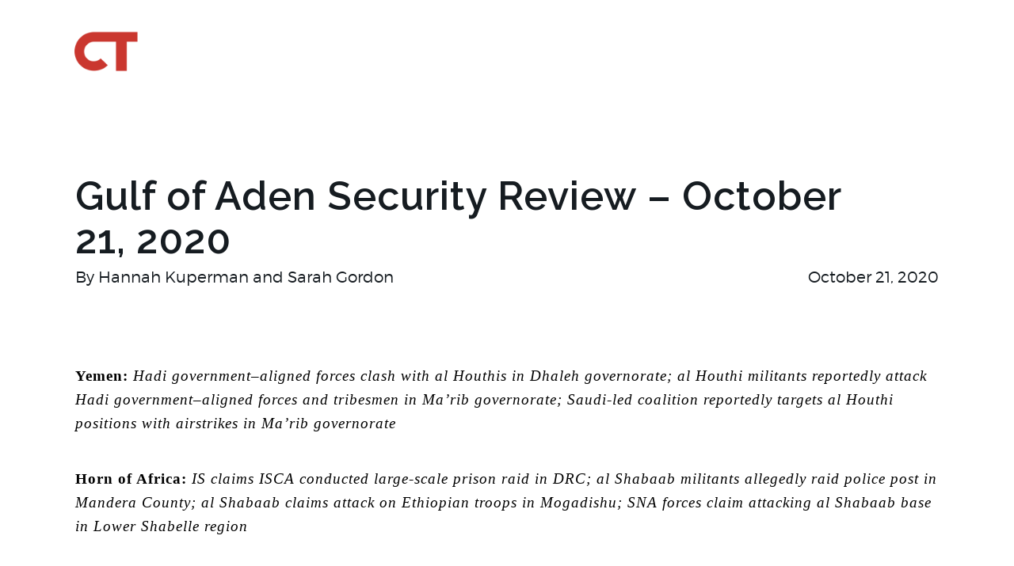

--- FILE ---
content_type: text/html; charset=utf-8
request_url: https://www.criticalthreats.org/print/brf_5f909e1c06915
body_size: 4269
content:
<!DOCTYPE html>
<html>
	<head>
		
<title>Gulf Of Aden Security Review – October 21, 2020 | Critical Threats</title>

<meta name="viewport" content="width=device-width, initial-scale=1, user-scalable=no">

<meta name="csrf-param" content="authenticity_token" />
<meta name="csrf-token" content="1Tb6zlRJ6VS7tliaN/eHwWHnsa6nXBnrie0fD11N0Y3R0+tRPV+y9et/jnUtMb4c7xI1ZoHaHufvLTL+Gdnemw==" />

<meta name="google-site-verification" content="sK6K9CgpRCXrPjmshyHtu77__8FzbA4Fu4vMKJTVlps" />

<meta property="og:url" content="https://www.criticalthreats.org/print/brf_5f909e1c06915"/>
<meta property="og:site_name" content="Critical Threats"/>
<meta property="og:type" content="website"/>
<meta name="twitter:card" content="summary_large_image">
<meta name="twitter:site" content="@criticalthreats">
<meta name="twitter:creator" content="@criticalthreats">



<meta property="og:title" content="Gulf of Aden Security Review – October 21, 2020"/>
<meta name="twitter:title" content="Gulf of Aden Security Review – October 21, 2020">

<script>
//<![CDATA[
window.ajax_url = 'https://www.criticalthreats.org'
//]]>
</script>
<script>
//<![CDATA[
window.api_url = 'https://api.criticalthreats.org/v1'
//]]>
</script>
<script>
//<![CDATA[
window._token = '8wj6PEmrY6kSkeHw2wMU1vCqv6Fu9cGJlo4DjOPe8WT37eujIL04CEJYNx/BxS0Lfl87aUhzxoXwTi59p0r+cg=='
//]]>
</script>

<script>
//<![CDATA[
window.signed_in_name = ''
//]]>
</script>
<script>
//<![CDATA[
window.signed_in = false
//]]>
</script>
<script>
//<![CDATA[
window.google_api = 'AIzaSyBhkXAN6iJYV2b99-3PqPeTQwH8FVQ9doY'
//]]>
</script>

<script src="//use.typekit.net/qvb2wjj.js"></script>
<script>try{Typekit.load({ async: true });}catch(e){}</script>

<style media="screen">
.wf-loading {
	visibility: hidden;
}

.wf-active {
	visibility: visible;
}

.wf-inactive {
/* styles to use when web fonts are inactive */
}
</style>

<link rel="shortcut icon" href="/assets/favicon-2495c78b0f2e2313807ff32949366c31088aa37a486f5bf2d1fc40376be96f70.ico">

<link rel="stylesheet" media="print" href="/assets/print-79871ea3afb99353343313cc631f524c4d2367e31e3f910491465fde6f06525f.css" />

		<meta name="robots" content="noindex, nofollow">
		<link rel="stylesheet" media="screen, print" href="/assets/print-79871ea3afb99353343313cc631f524c4d2367e31e3f910491465fde6f06525f.css" />
		<script src="/assets/analysis-head-d480ea1f1aa22789244b1fe64a61ac23c09d1d07012119ec74cfead156b09b78.js"></script>
		<script src="/assets/print-head-e3b0c44298fc1c149afbf4c8996fb92427ae41e4649b934ca495991b7852b855.js"></script>
	</head>
	<body ng-app="MainApp" ng-controller="BaseController">

		<main>
			
<div id="print-page-container" ng-controller="PrintController">

	<div id="print-header" class="normal">
		<div class="container">
			<div class="logo-bar">
					<img id="ctp-center-print-logo" src="/assets/logo-admin-7ecae3ce0d616c41f255b16547cde79f14e58fd433608c6cd405a684603a02c4.png" alt="Logo admin" />
			</div>
			<div class="title-bar">

				<h1>Gulf of Aden Security Review – October 21, 2020</h1>
				<p>
							By <a href='/team/hannah-kuperman'>Hannah Kuperman</a> and <a href='/team/sarah-gordon'>Sarah Gordon</a>
						<span class="date">October 21, 2020</span>
				</p>
			</div>
		</div>
	</div>

	<div id="print-body">
		<div class="container">



				<div id="main-content" class="main-content">
					<p><strong>Yemen: </strong><em>Hadi government–aligned forces clash with al Houthis in Dhaleh governorate; al Houthi militants reportedly attack Hadi government–aligned forces and tribesmen in Ma’rib governorate; Saudi-led coalition reportedly targets al Houthi positions with airstrikes in Ma’rib governorate</em></p><p><strong>Horn of Africa:</strong> <em>IS claims ISCA conducted large-scale prison raid in DRC; al Shabaab militants allegedly raid police post in Mandera County; al Shabaab claims attack on</em> <em>Ethiopian troops in Mogadishu; SNA forces claim attacking al Shabaab base in Lower Shabelle region</em></p><p><strong>Yemen Security Brief:</strong></p><p>Forces aligned with the internationally recognized Yemeni government of Abdu Rabbu Mansour Hadi reportedly repelled a large-scale <span class="topicbubble" data-topic-id="org_578126c25afa0">al Houthi</span> attack in the Hajjar area of central Yemen’s Dhaleh governorate on October 20. Hadi government–aligned forces also claimed attacking al Houthi forces in the al Fakher area of Dhaleh governorate on October 20.<a href="#_edn28599754f0197fc0d1504d2670c21c041" name="_edn28599754f0197fc0d1504d2670c21c04ref1">[i]</a></p><p>Al Houthi militants reportedly attacked Hadi government–aligned forces and members of the Murad tribe in the Haid al Ahmed area of northern Yemen’s Ma’rib governorate on October 20. The Murad tribe clashed with al Houthi militants throughout September.<a href="#_edn28599754f0197fc0d1504d2670c21c042" name="_edn28599754f0197fc0d1504d2670c21c04ref2">[ii]</a></p><p>The Saudi-led coalition conducted several airstrikes targeting al Houthi–held territory in Ma’rib governorate’s Rahabah and Majzar districts on October 19 and 20, respectively. The Saudi–led coalition previously launched airstrikes targeting al Houthi militants in Ma’rib governorate on October 17.<a href="#_edn28599754f0197fc0d1504d2670c21c043" name="_edn28599754f0197fc0d1504d2670c21c04ref3">[iii]</a></p><p><strong>Horn of Africa Security Brief: </strong></p><p>The Islamic State (IS) claimed that the Islamic State’s Central Africa Province (ISCA) conducted a large-scale prison raid in northeastern Democratic Republic of the Congo on October 20. The UN confirmed that the raid caused 1,300 prisoners to escape but did not name a perpetrator. This raid comes two days after an IS spokesman urged militants to free IS militants held in prisons.<a href="#_edn28599754f0197fc0d1504d2670c21c044" name="_edn28599754f0197fc0d1504d2670c21c04ref4"><sup>[iv]</sup></a></p><p>Al Shabaab militants allegedly raided a police post in Mandera County in eastern Kenya on October 20. Al Shabaab militants attacked a commuter bus in Mandera County in early October.<a href="#_edn28599754f0197fc0d1504d2670c21c045" name="_edn28599754f0197fc0d1504d2670c21c04ref5"><sup>[v]</sup></a></p><p><span class="topicbubble" data-topic-id="org_57839a9e56a60">Al Shabaab</span> militants claimed responsibility for grenade attacks against Ethiopian soldiers in Somalia’s capital city, Mogadishu, on October 21. A local news source claimed the attack killed six soldiers. Suspected al Shabaab militants detonated an improvised explosive device targeting a Somali government official in Mogadishu the same day. The official reportedly survived the attack. A suspected al Shabaab suicide vest attack targeted Somali policemen in Mogadishu in early October.<a href="#_edn28599754f0197fc0d1504d2670c21c046" name="_edn28599754f0197fc0d1504d2670c21c04ref6"><sup>[vi]</sup></a></p><p>Senior Somali National Army (SNA) officials reportedly seized an al Shabaab base in Wanlaweyn district in southern Somalia’s Lower Shabelle region on October 20. SNA forces reported killing at least eighteen al Shabaab militants on the outskirts of Barire town in Lower Shabelle region on October 19.<a href="#_edn28599754f0197fc0d1504d2670c21c047" name="_edn28599754f0197fc0d1504d2670c21c04ref7"><sup>[vii]</sup></a></p><div class="citation-drawer" id="8629f3cea4b3f140897826b9ba6f3c85">
<hr>
<p><a href="#_edn28599754f0197fc0d1504d2670c21c04ref1" name="_edn28599754f0197fc0d1504d2670c21c041">[i]</a> “Al Dhaleh: Al Houthi militia suffers losses due to a failed attack toward the Hajjar Bad al Ghalaq Sector,” 7adramout, October 21, 2020,  <a href="https://www.7adramout.net/yafa-news/7513160/%D8%B9%D8%A7%D8%AC%D9%84-%D8%A7%D9%84%D9%85%D9%84%D9%8A%D8%B4%D9%8A%D8%A7%D8%AA-%D8%A7%D9%84%D8%AD%D9%88%D8%AB%D9%8A%D8%A9-%D8%AA%D8%AA%D9%83%D8%A8%D8%AF-%D8%AE%D8%B3%D8%A7%D8%A6%D8%B1-%D9%81%D8%A7%D8%AF%D8%AD%D8%A9-%D8%A5%D8%AB%D8%B1-%D9%87%D8%AC%D9%88%D9%85%D9%87%D8%A7-%D8%A7%D9%84%D9%81%D8%A7%D8%B4%D9%84-%D8%A8%D8%A7%D8%AA%D8%AC%D8%A7%D9%87-%D9%82%D8%B7%D8%A7%D8%B9-%D9%87%D8%AC%D8%A7%D8%B1-%D8%A8%D8%A7%D8%A8-%D8%BA%D9%84%D9%82-%D8%B4%D9%85%D8%A7%D9%84-%D8%A7%D9%84%D8%B6%D8%A7%D9%84%D8%B9.html">https://www.7adramout.net/yafa-news/7513160/%D8%B9%D8%A7%D8%AC%D9%84-%D8%A7%D9%84%D9%85%D9%84%D9%8A%D8%B4%D9%8A%D8%A7%D8%AA-%D8%A7%D9%84%D8%AD%D9%88%D8%AB%D9%8A%D8%A9-%D8%AA%D8%AA%D9%83%D8%A8%D8%AF-%D8%AE%D8%B3%D8%A7%D8%A6%D8%B1-%D9%81%D8%A7%D8%AF%D8%AD%D8%A9-%D8%A5%D8%AB%D8%B1-%D9%87%D8%AC%D9%88%D9%85%D9%87%D8%A7-%D8%A7%D9%84%D9%81%D8%A7%D8%B4%D9%84-%D8%A8%D8%A7%D8%AA%D8%AC%D8%A7%D9%87-%D9%82%D8%B7%D8%A7%D8%B9-%D9%87%D8%AC%D8%A7%D8%B1-%D8%A8%D8%A7%D8%A8-%D8%BA%D9%84%D9%82-%D8%B4%D9%85%D8%A7%D9%84-%D8%A7%D9%84%D8%B6%D8%A7%D9%84%D8%B9.html</a>; “Renewed confrontations between the National Army and the al Houthi militia in al Dhaleh governorate,” Al Mashhad al Yemeni, October 21, 2020, <a href="https://www.almashhad-alyemeni.com/182583">https://www.almashhad-alyemeni.com/182583</a>.</p>
<p><a href="#_edn28599754f0197fc0d1504d2670c21c04ref2" name="_edn28599754f0197fc0d1504d2670c21c042">[ii]</a> “Ma’rib: al Houthi groups launched a massive attack in the Haid al Ahmed front, located between the Jabal Murad and Rahba Wakala districts,” Khabar Agency, October 21, 2020, <a href="https://www.khabaragency.net/news134354.html">https://www.khabaragency.net/news134354.html</a>; and Maged al Madhaji, “Marib’s Tribes hold the Line Against the Houthi Assault,” Sana’a Center for Strategic Studies, October 5, 2020, <a href="https://sanaacenter.org/publications/analysis/11617">https://sanaacenter.org/publications/analysis/11617</a>.</p>
<p><a href="#_edn28599754f0197fc0d1504d2670c21c04ref3" name="_edn28599754f0197fc0d1504d2670c21c043">[iii]</a>  “The coalition carried out a painful blow to the Houthi militia in Ma’rib a short while ago,” Al Mashhad al Yemeni, October 21, 2020, <a href="https://www.almashhad-alyemeni.com/182542">https://www.almashhad-alyemeni.com/182542</a>; “16 airstrikes on Ma’rib governorate,” Al Mashhad al Yemeni, October 20, 2020, <a href="https://www.almashhad-alyemeni.com/182424">https://www.almashhad-alyemeni.com/182424</a>; and Sarah Gordon and Hannah Kuperman, “Gulf of Aden Security Review - October 19, 2020,” Critical Threats Project at the American Enterprise Institute, October 19, 2020, <a href="https://www.criticalthreats.org/briefs/gulf-of-aden-security-review/gulf-of-aden-security-review-october-19-2020">https://www.criticalthreats.org/briefs/gulf-of-aden-security-review/gulf-of-aden-security-review-october-19-2020</a>.</p>
<p><a href="#_edn28599754f0197fc0d1504d2670c21c04ref4" name="_edn28599754f0197fc0d1504d2670c21c044"><sup>[iv]</sup></a> “DR Congo Jail Break: ‘Islamist ADF rebels’ free 1,300 inmates,” BBC, October 20, 2020, <a href="https://www.bbc.com/news/world-africa-54613089">https://www.bbc.com/news/world-africa-54613089</a>; “1,300 Prisoners Escape From Congo Jail After an Attack Claimed by ISIS,” New York Times, October 20, 2020, <a href="https://www.bbc.com/news/world-africa-54613089">https://www.bbc.com/news/world-africa-54613089</a>; “IS Claims Raid at Kangbayi Prison in DR Congo,” SITE, October 20, 2020, available by subscription at <a href="http://www.siteintelgroup.com/">www.siteintelgroup.com</a>; and “IS Spokesman Rallies Fighters Across Every Region, Calls on Lone Wolves to Strike Western Nationals in KSA,” SITE, October 20, 2020, available by subscription at <a href="http://www.siteintelgroup.com/">www.siteintelgroup.com</a>.</p>
<p><a href="#_edn28599754f0197fc0d1504d2670c21c04ref5" name="_edn28599754f0197fc0d1504d2670c21c045"><sup>[v]</sup></a> “Kenyan Soldiers Injured in Clash with Al-Shabaab in Mandera County,” Hiiraan, October 20, 2020, <a href="http://www.hiiraan.com/news4/2020/Oct/180374/kenyan_soldiers_injured_in_clash_with_al_shabaab_in_mandera_county.aspx">http://www.hiiraan.com/news4/2020/Oct/180374/kenyan_soldiers_injured_in_clash_with_al_shabaab_in_mandera_county.aspx</a>; and Hannah Kuperman and Sarah Gordon, “Gulf of Aden Security Review – October 7, 2020,” Critical Threats Project at the American Enterprise Institute, October 7, 2020, <a href="https://www.criticalthreats.org/briefs/gulf-of-aden-security-review/gulf-of-aden-security-review-october-7-2020">https://www.criticalthreats.org/briefs/gulf-of-aden-security-review/gulf-of-aden-security-review-october-7-2020</a>.</p>
<p><a href="#_edn28599754f0197fc0d1504d2670c21c04ref6" name="_edn28599754f0197fc0d1504d2670c21c046"><sup>[vi]</sup></a> “Attack Kills 6 Ethiopian Soldiers in Bay Region,” Somalimemo, October 21, 2020, <a href="https://somalimemo.net/articles/13813/Weerar-6-Askari-Itoobiyaan-ah-lagu-dilay-oo-ka-dhacay-gobolka-Baay">https://somalimemo.net/articles/13813/Weerar-6-Askari-Itoobiyaan-ah-lagu-dilay-oo-ka-dhacay-gobolka-Baay</a>; “Somalia’s Immigration Boss Survives Bomb Attack,” Hiiraan, October 21, 2020, <a href="http://www.hiiraan.com/news4/2020/Oct/180389/somalia_a_immigration_boss_survives_bomb_attack.aspx">http://www.hiiraan.com/news4/2020/Oct/180389/somalia_a_immigration_boss_survives_bomb_attack.aspx</a>; and Jessica Kocan and Rahma Bayrakdar, “Gulf of Aden Security Review – October 2, 2020,” Critical Threats Project at the American Enterprise Institute, October 2, 2020, <a href="https://www.criticalthreats.org/briefs/gulf-of-aden-security-review/gulf-of-aden-security-review-october-2-2020">https://www.criticalthreats.org/briefs/gulf-of-aden-security-review/gulf-of-aden-security-review-october-2-2020</a>.</p>
<p><a href="#_edn28599754f0197fc0d1504d2670c21c04ref7" name="_edn28599754f0197fc0d1504d2670c21c047"><sup>[vii]</sup></a> “Somali Army Invades Militants’ Hideouts, Razes Camps,” Garowe, October 21, 2020, <a href="https://www.garoweonline.com/en/news/somalia/somalia-army-invades-militants-hideouts-razes-camps">https://www.garoweonline.com/en/news/somalia/somalia-army-invades-militants-hideouts-razes-camps</a>; “18 Militants Killed in Southern Somalia,” Hiiraan, October 21, 2020, <a href="http://www.hiiraan.com/news4/2020/Oct/180384/18_militants_killed_in_southern_somalia.aspx">http://www.hiiraan.com/news4/2020/Oct/180384/18_militants_killed_in_southern_somalia.aspx</a>; and Sarah Gordon and Hannah Kuperman, “Gulf of Aden Security Review – October 16, 2020,” Critical Threats Project at the American Enterprise Institute, October 16, 2020, <a href="https://www.criticalthreats.org/briefs/gulf-of-aden-security-review/gulf-of-aden-security-review-october-16-2020">https://www.criticalthreats.org/briefs/gulf-of-aden-security-review/gulf-of-aden-security-review-october-16-2020</a>.</p>
</div><div class="citation-toggle" name="8629f3cea4b3f140897826b9ba6f3c85" ng-click="toggleCitationDrawer($event,'8629f3cea4b3f140897826b9ba6f3c85')">View Citations</div>





				</div>


		</div>
	</div>
</div>

		</main>

		<script src="/assets/analysis-footer-2bc990e1bf33b4aa10b07e2096e3f3f1aaf9cf69fe90ef0181942b911fe60423.js"></script>
		<script src="/assets/print-footer-be15739246b7f92b260eb1d7f93e0455fc7716732fb0f9204997ad235ca0a9ad.js"></script>

	</body>
</html>


--- FILE ---
content_type: application/javascript
request_url: https://www.criticalthreats.org/assets/print-footer-be15739246b7f92b260eb1d7f93e0455fc7716732fb0f9204997ad235ca0a9ad.js
body_size: -336
content:
app.controller("PrintController",function(){window.refreshAutoCitations("main-content",!0)});

--- FILE ---
content_type: application/javascript
request_url: https://www.criticalthreats.org/assets/analysis-footer-2bc990e1bf33b4aa10b07e2096e3f3f1aaf9cf69fe90ef0181942b911fe60423.js
body_size: 17456
content:
function dt(input){return input=parseInt(input),input=isNaN(input)?0:input,eastern_date=moment.utc(input*1e3).utcOffset("-0500"),eastern_date}function milliToDate(input){var d=dt(input);return d.format("MMMM D, YYYY")}function milliToDateShort(input){var d=dt(input);return d.format("MMM. D, YYYY")}function monthYear(input){var d=dt(input);return d.format("MMM YYYY")}function milliToYear(input){var d=dt(input);return d.format("YYYY")}function prettyTime(timestamp){return milliToDate(timestamp)}var app=angular.module("MainApp",["ngCookies","pickadate","ngTouch"]);app.config(function($httpProvider,$locationProvider){}),app.config(["$provide",function($provide){$provide.decorator("$browser",["$delegate",function($delegate){return $delegate.onUrlChange=function(){},$delegate.url=function(){return""},$delegate}])}]),app.provider("DataProvider",function(){this.$get=function($http,$q){return{request:function(options){var o={method:"GET",url:"",params:{},csrf:!0,success:function(response){},error:function(response){}};for(var k in options)o.hasOwnProperty(k)&&(o[k]=options[k]);window.ajax_url=window.ajax_url||"";var headers={"Content-Type":"application/json"},metas=document.getElementsByTagName("meta"),csrf_token,csrf_param;for(var i=0;i<metas.length;i++)metas[i].getAttribute("name")=="csrf-token"&&(csrf_token=metas[i],headers["X-CSRF-Token"]=metas[i].getAttribute("content")),metas[i].getAttribute("name")=="csrf-param"&&(csrf_param=metas[i],headers["X-CSRF-Param"]=metas[i].getAttribute("content"));var send={method:o.method,url:window.ajax_url+"/"+o.url,headers:headers};["POST","PUT","DELETE"].indexOf(o.method)>-1&&(send.data=o.params),o.method=="GET"&&(send.params=o.params),$http(send).then(function(res){o.csrf&&("csrf_token"in res.data&&csrf_token&&csrf_token.setAttribute("content",res.data.csrf_token),"csrf_param"in res.data&&csrf_param&&csrf_param.setAttribute("content",res.data.csrf_param)),o.success(res)},function(res){o.csrf&&(res&&res.data&&csrf_token&&typeof res.data!="string"&&"csrf_token"in res.data&&csrf_token.setAttribute("content",res.data.csrf_token),res&&res.data&&csrf_param&&typeof res.data!="string"&&"csrf_param"in res.data&&csrf_param.setAttribute("content",res.data.csrf_param)),o.error(res)})}}}}),app.service("Helper",function(){this.getTimes=function(n){return new Array(n)},this.articleUrl=function(article){if(article!==undefined&&typeof article!="function"){var type=article.label.toLowerCase(),urlType="";switch(type){case"analysis":urlType="analysis";break;case"brief":urlType="briefs";break;case"report":urlType="reports";break;case"event":urlType="events";break;case"organization":urlType="organizations";break;case"location":urlType="locations";break;case"person":urlType="people";break;case"reportchapter":urlType="reports";break;default:urlType=""}var slug=article.slug;return urlType=="briefs"?"/"+urlType+"/"+article.parent_slug+"/"+slug:type=="reportchapter"?"/"+urlType+"/"+article.parent_slug:"/"+urlType+"/"+slug}},this.getNodeSummary=function(workingset){var summary={analysis:0,reports:0,briefs:0,primers:0};return angular.forEach(workingset,function(object,key){object.label=="ANALYSIS"&&object.type!=="basics"&&object.type!=="basic"&&object.type!=="map"&&object.type!=="report"&&(summary.analysis+=1),object.label=="ANALYSIS"&&object.type=="report"&&(summary.reports+=1),object.label=="REPORT"&&(summary.reports+=1),object.label=="BRIEF"&&(summary.briefs+=1),object.label=="ANALYSIS"&&(object.type=="basics"||object.type=="basic")&&(summary.primers+=1)}),sumLine=[],summary.analysis>0&&sumLine.push(" "+summary.analysis+" articles"),summary.reports>0&&sumLine.push(" "+summary.reports+" reports"),summary.briefs>0&&sumLine.push(" "+summary.briefs+" briefs"),summary.primers>0&&sumLine.push(" "+summary.primers+" primers"),{sumline:sumLine.join(","),summary:summary}},this.getNodeTimeInfo=function(dataset){var ts=[];angular.forEach(dataset,function(object,key){object.published_timestamp&&ts.push(Number(object.published_timestamp))});var inc=(Math.max.apply(Math,ts)-Math.min.apply(Math,ts))/50,nodeRange={from:Math.min.apply(Math,ts),to:Math.max.apply(Math,ts),inc:inc};return nodeRange}}),app.service("DataCleaner",function(BroadcastDelegate){var self=this,broadcast=BroadcastDelegate,cleanCaptions=function(){var cont=document.querySelectorAll(".content-filter");for(var i=0;i<cont.length;i++){var divs=cont[i].querySelectorAll("div");for(var c=0;c<divs.length;c++){var div=divs[c],em=div.querySelector("em"),a;em?a=em.querySelector("a"):a=div.querySelector("a");if(a){var img=a.querySelector("img");img&&(div.className="caption-block",img.className="caption-image")}}var ps=cont[i].querySelectorAll("p");for(var d=0;d<ps.length;d++){var p=ps[d],strong=p.querySelector("strong");if(strong){var a=strong.querySelector("a");if(a){var img=strong.querySelector("img");img&&(p.className="caption-block",img.className="caption-image")}}}}};broadcast.listen("new-data",function(e,d){self.loop()}),this.loop=function(){cleanCaptions()}}),app.service("MobileHeaderDelegate",function(){var open=!1;this.isOpen=function(){return open},this.open=function(){open=!0},this.close=function(){open=!1},this.toggle=function(){open?open=!1:open=!0}}),app.service("BroadcastDelegate",function($rootScope){this.emit=function(evt,object){$rootScope.$broadcast(evt,object)},this.listen=function(evt,handler){$rootScope.$on(evt,handler)}}),app.service("LightboxDelegate",function(){var open=!1,image="";this.isOpen=function(){return open},this.open=function(img){open=!0,image=img},this.close=function(){open=!1,image=""},this.image=function(){return image}}),app.directive("printcapture",function($window){return{restrict:"E",replace:!0,scope:{location:"@"},controller:function($scope,$window){if(window.matchMedia){var mediaQueryList=window.matchMedia("print");mediaQueryList.addListener(function(mql){mql.matches&&($window.location="/print/"+$scope.location)})}},template:["<div ng-class=\"visible ? 'modal-wrapper open' : 'modal-wrapper'\" ng-click=\"delegate.close()\">",'<div class="modal-container">','<div class="lightbox-window">','<img class="lightbox-image" src="{{delegate.image()}}"/>',"</div>","</div>","</div>"].join("")}}),app.directive("contactmodal",function($window,$timeout,$compile,DataProvider){return{restrict:"E",replace:!0,scope:{visible:"="},controller:function($scope,$element){$scope.recaptcha="6LfCjAgUAAAAADZ9xG3VLyvXfH6FEXHAkZDi8Y_I",$scope.error=!1,$scope.sending=!1,$scope.first_name="",$scope.last_name="",$scope.email="",$scope.comment="",$scope.close=function(){$scope.visible=!1},DataProvider.request({url:"ajax/contact-f",method:"GET",csrf:!1,success:function(res){$scope.loading=!1;var tpl=$compile(res.data)($scope);angular.element(document.getElementById("contact-modal-insert")).append(tpl)},error:function(res){}}),$scope.send=function(){$scope.first_name!==""&&$scope.last_name!==""&&$scope.email!==""&&$scope.comment!==""&&$scope.sending===!1&&document.getElementById("g-recaptcha-response").value!==""?($scope.sending=!0,$scope.error=!1,document.getElementById("contact-modal-form").submit()):$scope.error=!0}},template:["<div id=\"contact-modal\" ng-class=\"visible ? 'modal-wrapper open' : 'modal-wrapper'\">",'<div class="modal-container">','<div class="modal-window">','<a href="javascript:void(0)" class="modal-close" ng-click="close()">&times;</a>',"<h1>Contact Us</h1>",'<div class="modal-content">','<p ng-show="error" class="text-red">Please make sure all the provided information is correct.</p>','<div id="contact-modal-insert"></div>','<ul class="modal-buttons">','<li ng-click="saveNote()" ng-hide="loading"><a href="javascript:void(0)" ng-click="send()">Send</a></li>',"</ul>","</div>","</div>","</div>","</div>"].join("")}}),app.directive("bookmarkmodal",function($window,$timeout,DataProvider){return{restrict:"E",replace:!0,scope:{visible:"=",content:"=",forgotpassword:"@forgotpassword",signedin:"=",signedname:"="},controller:function($scope,$element){$scope.processing=!1,$scope.done=!1,$scope.errors=!1,$scope.error_message="",$scope.signup=!1,$scope.close=function(){$scope.content={},$scope.processing=!1,$scope.done=!1,$scope.errors=!1,$scope.error_message="",$scope.visible=!1,$scope.signup=!1},$scope.submit=function(){$scope.processing=!0,DataProvider.request({method:"POST",url:"ajax/bookmarks",params:$scope.content,success:function(res){$scope.processing=!1,$scope.done=!0,$timeout(function(){$scope.close()},1e3)},error:function(res){$scope.processing=!1,$scope.done=!1,$scope.errors=!0,$scope.error_message=res}})}},template:["<div id=\"bookmark-modal\" ng-class=\"visible ? 'modal-wrapper open' : 'modal-wrapper'\">",'<div class="modal-container">','<div class="modal-window">','<a href="javascript:void(0)" class="modal-close" ng-click="close()">&times;</a>',"<h1>Add Bookmark</h1>",'<div class="modal-content">','<div ng-show="signedin">','<p><span class="content-label">{{content.label}}</span> - {{content.title}} ?</p>','<ul class="modal-buttons" ng-hide="processing||done">','<li><a href="javascript:void(0)" ng-click="submit()">Yes Please</a></li>',"</ul>",'<ul class="modal-buttons" ng-show="processing">','<li class="warning"><a href="javascript:void(0)">Working</a></li>',"</ul>",'<ul class="modal-buttons" ng-show="done">','<li class="success"><a href="javascript:void(0)">Bookmarked!</a></li>',"</ul>",'<ul class="modal-buttons" ng-show="errors">','<li class="error"><a href="javascript:void(0)" ng-click="close()">{{error_message}}</a></li>',"</ul>","</div>",'<div ng-hide="signedin">','<logininsert ng-hide="signup" signup="signup" forgotpassword="forgotpassword" signedin="signedin" signedname="signedname"></logininsert>','<signupinsert ng-show="signup" signup="signup" signedin="signedin" signedname="signedname"></signupinsert>',"</div>","</div>","</div>","</div>","</div>"].join("")}}),app.directive("removebookmarkmodal",function($window,$timeout,DataProvider){return{restrict:"E",replace:!0,scope:{visible:"=",content:"="},controller:function($scope,$element){$scope.processing=!1,$scope.done=!1,$scope.errors=!1,$scope.error_message="",$scope.close=function(){$scope.content={},$scope.processing=!1,$scope.done=!1,$scope.errors=!1,$scope.error_message="",$scope.visible=!1},$scope.submit=function(){$scope.processing=!0,DataProvider.request({method:"DELETE",url:"ajax/bookmarks",params:$scope.content,success:function(res){$scope.processing=!1,$scope.done=!0,$timeout(function(){$window.location.reload()},1e3)},error:function(res){$scope.processing=!1,$scope.done=!1,$scope.errors=!0,$scope.error_message=res}})}},template:["<div id=\"removebookmark-modal\" ng-class=\"visible ? 'modal-wrapper open' : 'modal-wrapper'\">",'<div class="modal-container">','<div class="modal-window">','<a href="javascript:void(0)" class="modal-close" ng-click="close()">&times;</a>',"<h1>Remove Bookmark?</h1>",'<div class="modal-content">','<p><span class="content-label">{{content.label}}</span> - {{content.title}} ?</p>','<ul class="modal-buttons" ng-hide="processing||done">','<li class="cancel"><a href="javascript:void(0)" ng-click="close()">No Thanks</a></li>','<li><a href="javascript:void(0)" ng-click="submit()">Yes Please</a></li>',"</ul>",'<ul class="modal-buttons" ng-show="processing">','<li class="warning"><a href="javascript:void(0)">Working</a></li>',"</ul>",'<ul class="modal-buttons" ng-show="done">','<li class="success"><a href="javascript:void(0)">Removed!</a></li>',"</ul>",'<ul class="modal-buttons" ng-show="errors">','<li class="error"><a href="javascript:void(0)" ng-click="close()">{{error_message}}</a></li>',"</ul>","</div>","</div>","</div>","</div>"].join("")}}),app.directive("subscriptionmodal",function($window,$timeout,DataProvider){return{restrict:"E",replace:!0,scope:{visible:"=",content:"=",forgotpassword:"@forgotpassword",signedin:"=",signedname:"="},controller:function($scope,$element){$scope.processing=!1,$scope.done=!1,$scope.errors=!1,$scope.error_message="",$scope.signup=!1,$scope.interval="weekly",$scope.close=function(){$scope.content={},$scope.interval="weekly",$scope.processing=!1,$scope.done=!1,$scope.errors=!1,$scope.error_message="",$scope.visible=!1,$scope.signup=!1},$scope.submit=function(){$scope.processing=!0,$scope.content.interval=$scope.interval,DataProvider.request({method:"POST",url:"ajax/subscriptions",params:$scope.content,success:function(res){$scope.processing=!1,$scope.done=!0,$timeout(function(){$scope.close()},1e3)},error:function(res){$scope.processing=!1,$scope.done=!1,$scope.errors=!0,$scope.error_message=res}})}},template:["<div id=\"subscription-modal\" ng-class=\"visible ? 'modal-wrapper open' : 'modal-wrapper'\">",'<div class="modal-container">','<div class="modal-window">','<a href="javascript:void(0)" class="modal-close" ng-click="close()">&times;</a>',"<h1>{{content.heading}}</h1>",'<div class="modal-content">','<div ng-show="signedin">','<p><span class="content-label">{{content.label}}</span> - {{content.title}} ?</p>',"<p>",'<label><input type="radio" ng-model="interval" value="weekly" name="interval"> Weekly</label>',"&nbsp;&nbsp;&nbsp;",'<label><input type="radio" ng-model="interval" value="daily" name="interval"> Daily</label>',"</p>",'<ul class="modal-buttons" ng-hide="processing||done">','<li><a href="javascript:void(0)" ng-click="submit()">Yes Please</a></li>',"</ul>",'<ul class="modal-buttons" ng-show="processing">','<li class="warning"><a href="javascript:void(0)">Working</a></li>',"</ul>",'<ul class="modal-buttons" ng-show="done">','<li class="success"><a href="javascript:void(0)">Subscribed!</a></li>',"</ul>",'<ul class="modal-buttons" ng-show="errors">','<li class="error"><a href="javascript:void(0)" ng-click="close()">{{error_message}}</a></li>',"</ul>","</div>",'<div ng-hide="signedin">','<logininsert ng-hide="signup" signup="signup" forgotpassword="forgotpassword" signedin="signedin" signedname="signedname"></logininsert>','<signupinsert ng-show="signup" signup="signup" signedin="signedin" signedname="signedname"></signupinsert>',"</div>","</div>","</div>","</div>","</div>"].join("")}}),app.directive("removesubscriptionmodal",function($window,$timeout,DataProvider){return{restrict:"E",replace:!0,scope:{visible:"=",content:"="},controller:function($scope,$element){$scope.processing=!1,$scope.done=!1,$scope.errors=!1,$scope.error_message="",$scope.close=function(){$scope.content={},$scope.processing=!1,$scope.done=!1,$scope.errors=!1,$scope.error_message="",$scope.visible=!1},$scope.submit=function(){$scope.processing=!0,DataProvider.request({method:"DELETE",url:"ajax/subscriptions",params:$scope.content,success:function(res){$scope.processing=!1,$scope.done=!0,$timeout(function(){$window.location.reload()},1e3)},error:function(res){$scope.processing=!1,$scope.done=!1,$scope.errors=!0,$scope.error_message=res}})}},template:["<div id=\"removesubscription-modal\" ng-class=\"visible ? 'modal-wrapper open' : 'modal-wrapper'\">",'<div class="modal-container">','<div class="modal-window">','<a href="javascript:void(0)" class="modal-close" ng-click="close()">&times;</a>',"<h1>Remove Subscription?</h1>",'<div class="modal-content">','<p><span class="content-label">{{content.label}}</span> - {{content.title}} ?</p>','<ul class="modal-buttons" ng-hide="processing||done">','<li class="cancel"><a href="javascript:void(0)" ng-click="close()">No Thanks</a></li>','<li><a href="javascript:void(0)" ng-click="submit()">Yes Please</a></li>',"</ul>",'<ul class="modal-buttons" ng-show="processing">','<li class="warning"><a href="javascript:void(0)">Working</a></li>',"</ul>",'<ul class="modal-buttons" ng-show="done">','<li class="success"><a href="javascript:void(0)">Removed!</a></li>',"</ul>",'<ul class="modal-buttons" ng-show="errors">','<li class="error"><a href="javascript:void(0)" ng-click="close()">{{error_message}}</a></li>',"</ul>","</div>","</div>","</div>","</div>"].join("")}}),app.directive("updatesubscriptionmodal",function($window,$timeout,DataProvider){return{restrict:"E",replace:!0,scope:{visible:"=",content:"="},controller:function($scope,$element){$scope.processing=!1,$scope.done=!1,$scope.errors=!1,$scope.error_message="",$scope.close=function(){$scope.content={},$scope.processing=!1,$scope.done=!1,$scope.errors=!1,$scope.error_message="",$scope.visible=!1},$scope.submit=function(){$scope.processing=!0,DataProvider.request({method:"PUT",url:"ajax/subscriptions",params:$scope.content,success:function(res){$scope.processing=!1,$scope.done=!0,$timeout(function(){$window.location.reload()},1e3)},error:function(res){$scope.processing=!1,$scope.done=!1,$scope.errors=!0,$scope.error_message=res}})}},template:["<div id=\"updatesubscription-modal\" ng-class=\"visible ? 'modal-wrapper open' : 'modal-wrapper'\">",'<div class="modal-container">','<div class="modal-window">','<a href="javascript:void(0)" class="modal-close" ng-click="close()">&times;</a>',"<h1>Update Subscription</h1>",'<div class="modal-content">','<p><span class="content-label">{{content.label}}</span> - {{content.title}} ?</p>',"<p>",'<label><input type="radio" ng-model="content.interval" value="weekly" name="interval"> Weekly</label>',"&nbsp;&nbsp;&nbsp;",'<label><input type="radio" ng-model="content.interval" value="daily" name="interval"> Daily</label>',"</p>",'<ul class="modal-buttons" ng-hide="processing||done">','<li class="cancel"><a href="javascript:void(0)" ng-click="close()">No Thanks</a></li>','<li><a href="javascript:void(0)" ng-click="submit()">Yes Please</a></li>',"</ul>",'<ul class="modal-buttons" ng-show="processing">','<li class="warning"><a href="javascript:void(0)">Working</a></li>',"</ul>",'<ul class="modal-buttons" ng-show="done">','<li class="success"><a href="javascript:void(0)">Updated!</a></li>',"</ul>",'<ul class="modal-buttons" ng-show="errors">','<li class="error"><a href="javascript:void(0)" ng-click="close()">{{error_message}}</a></li>',"</ul>","</div>","</div>","</div>","</div>"].join("")}}),app.directive("lightbox",function($window,$timeout,DataProvider,LightboxDelegate){return{restrict:"E",replace:!0,scope:{visible:"="},controller:function($scope,$element,LightboxDelegate){$scope.delegate=LightboxDelegate,$scope.close=function(){$scope.visible=!1}},template:["<div ng-class=\"visible ? 'modal-wrapper open' : 'modal-wrapper'\" ng-click=\"delegate.close()\">",'<div class="modal-container">','<div class="lightbox-window">','<img class="lightbox-image" src="{{delegate.image()}}"/>',"</div>","</div>","</div>"].join("")}}),app.directive("logininsert",function($window,$timeout,DataProvider){return{restrict:"E",replace:!0,scope:{forgotpassword:"=",signedin:"=",signedname:"=",signup:"="},controller:function($scope,$element){$scope.email="",$scope.password="",$scope.remember_me=0,$scope.processing=!1,$scope.done=!1,$scope.errors=!1,$scope.error_message="",$scope.doSignUp=function(){$scope.email="",$scope.password="",$scope.remember_me=0,$scope.processing=!1,$scope.done=!1,$scope.errors=!1,$scope.error_message="",$scope.signup=!0},$scope.checkIfEnterKeyWasPressed=function($event){var keyCode=$event.which||$event.keyCode;keyCode===13&&$scope.submit()},$scope.submit=function(){$scope.processing=!0,DataProvider.request({method:"POST",url:"webusers/sign_in.json",params:{webuser:{email:$scope.email,password:$scope.password,remember_me:$scope.remember_me}},success:function(res){res.data.success?($scope.email="",$scope.password="",$scope.remember_me=0,$scope.signedname=res.data.user.webuser.first_name,$scope.errors=!1,$scope.error_message="",$scope.processing=!1,$scope.done=!0,$timeout(function(){$scope.signedin=!0},1e3)):($scope.errors=!0,res.data.hasOwnProperty("message")?$scope.error_message=res.data.message.join(", "):$scope.error_message="There was an error logging in.",$scope.processing=!1,$scope.done=!1)},error:function(res){$scope.processing=!1,$scope.done=!1,$scope.errors=!0,$scope.error_message=res}})}},template:['<div class="insert">',"<h3>Sign In</h3>",'<p ng-show="errors" class="field_with_errors">{{error_message}}</p>','<div class="field half left"><label>Email Address</label>','<input type="text" ng-model="email" ng-keydown="checkIfEnterKeyWasPressed($event)"/>',"</div>",'<div class="field half right"><label>Password</label>','<input type="password" ng-model="password" autocomplete="off" ng-keydown="checkIfEnterKeyWasPressed($event)"/>',"</div>",'<ul class="modal-buttons" ng-hide="processing||done">','<li class="error"><a href="{{forgotpassword}}" target="_blank">Forgot Password?</a></li>','<li class="error"><a ng-click="doSignUp()">Sign Up</a></li>','<li><a ng-click="submit()">Sign In</a></li>',"</ul>",'<ul class="modal-buttons" ng-show="processing">','<li class="warning"><a href="javascript:void(0)">Working</a></li>',"</ul>",'<ul class="modal-buttons" ng-show="done">','<li class="success"><a href="javascript:void(0)">Success!</a></li>',"</ul>","</div>"].join("")}}),app.directive("signupinsert",function($window,$timeout,DataProvider){return{restrict:"E",replace:!0,scope:{forgotpassword:"=",signedin:"=",signedname:"=",signup:"="},controller:function($scope,$element){$scope.first_name="",$scope.last_name="",$scope.email="",$scope.organization="",$scope.job_title="",$scope.password="",$scope.password_confirmation="",$scope.processing=!1,$scope.done=!1,$scope.errors=!1,$scope.error_message="",$scope.doLogin=function(){$scope.first_name="",$scope.last_name="",$scope.email="",$scope.organization="",$scope.job_title="",$scope.password="",$scope.password_confirmation="",$scope.processing=!1,$scope.done=!1,$scope.errors=!1,$scope.error_message="",$scope.signup=!1},$scope.checkIfEnterKeyWasPressed=function($event){var keyCode=$event.which||$event.keyCode;keyCode===13&&$scope.submit()},$scope.submit=function(){$scope.processing=!0,DataProvider.request({method:"POST",url:"webusers.json",params:{webuser:{first_name:$scope.first_name,last_name:$scope.last_name,email:$scope.email,organization:$scope.organization,job_title:$scope.job_title,password:$scope.password,password_confirmation:$scope.password_confirmation}},success:function(res){res.data.success?($scope.first_name="",$scope.last_name="",$scope.email="",$scope.organization="",$scope.job_title="",$scope.password="",$scope.password_confirmation="",$scope.signedname=res.data.user.webuser.first_name,$scope.errors=!1,$scope.error_message="",$scope.processing=!1,$scope.done=!0,$timeout(function(){$scope.signedin=!0},1e3)):($scope.errors=!0,res.data.hasOwnProperty("message")?$scope.error_message=res.data.message.join(", "):$scope.error_message="There was an error logging in.",$scope.processing=!1,$scope.done=!1)},error:function(res){$scope.processing=!1,$scope.done=!1,$scope.errors=!0,$scope.error_message=res}})}},template:['<div class="insert">',"<h3>Sign Up</h3>",'<p ng-show="errors" class="field_with_errors">{{error_message}}</p>','<div class="field half left"><label>First Name</label>','<input type="text" ng-model="first_name" ng-keydown="checkIfEnterKeyWasPressed($event)"/>',"</div>",'<div class="field half right"><label>Last Name</label>','<input type="text" ng-model="last_name" ng-keydown="checkIfEnterKeyWasPressed($event)"/>',"</div>",'<div class="field"><label>Email Address</label>','<input type="text" ng-model="email" ng-keydown="checkIfEnterKeyWasPressed($event)"/>',"</div>",'<div class="field half left"><label>Organization</label>','<input type="text" ng-model="organization" ng-keydown="checkIfEnterKeyWasPressed($event)"/>',"</div>",'<div class="field half right"><label>Job Title</label>','<input type="text" ng-model="job_title" ng-keydown="checkIfEnterKeyWasPressed($event)"/>',"</div>",'<div class="field half left"><label>Password</label>','<input type="password" ng-model="password" autocomplete="off" ng-keydown="checkIfEnterKeyWasPressed($event)"/>',"</div>",'<div class="field half right"><label>Confirm Password</label>','<input type="password" ng-model="password_confirmation" autocomplete="off" ng-keydown="checkIfEnterKeyWasPressed($event)"/>',"</div>",'<ul class="modal-buttons" ng-hide="processing||done">','<li class="error"><a ng-click="doLogin()">Login</a></li>','<li><a ng-click="submit()">Sign Up</a></li>',"</ul>",'<ul class="modal-buttons" ng-show="processing">','<li class="warning"><a href="javascript:void(0)">Working</a></li>',"</ul>",'<ul class="modal-buttons" ng-show="done">','<li class="success"><a href="javascript:void(0)">Success!</a></li>',"</ul>","</div>"].join("")}}),app.directive("articlelist",function($window,$timeout,DataProvider,Helper){return{restrict:"E",replace:!0,scope:{workingset:"=",viewmode:"="},controller:function($scope,$element,$document,$window){$scope.helper=Helper,$scope.articlePages=[],$scope.displayedPages=[],$scope.identifier=null,$scope.showBTT=!1;var rid=Math.random().toString(36).substr(2,10);$scope.identifier===null&&($scope.identifier=rid),$scope.socialShare=function(net,url,title){url=url||window.location.pathname,window.location.origin||(window.location.origin=window.location.protocol+"//"+window.location.hostname+(window.location.port?":"+window.location.port:"")),url=url.replace(window.location.origin,"");var base=window.location.origin+url;switch(net){case"facebook":$scope.shareFacebook(base);break;case"twitter":$scope.shareTwitter(base,title)}},$scope.shareFacebook=function(url){var win_size="width=600,height=500,resizable=1";$window.open("https://www.facebook.com/sharer/sharer.php?u="+url)},$scope.shareTwitter=function(url,title){var win_size="width=600,height=300,resizable=1";title&&(url=title+" "+url),url+=" @criticalthreats",$window.open("http://twitter.com/home?status="+encodeURIComponent(url),"Twitter",win_size)},$scope.linkToAuthor=function($event,author){if($event.currentTarget){var orig_text=$event.currentTarget.innerHTML;$event.currentTarget.innerHTML="Loading...",DataProvider.request({method:"GET",url:"ajax/authors/uri",params:{name:author},success:function(res){"data"in res&&"uri"in res.data&&($window.location.href=res.data.uri)},error:function(res){$event.currentTarget.innerHTML=orig_text,console.error(res)}})}};var infiniteScroll=function(){var calculatedLocation=$window.pageYOffset+$window.innerHeight,documentHeight=$document.height(),scrollProgress=documentHeight-calculatedLocation;scrollProgress<=400&&$scope.articlePages.length>0&&($scope.displayedPages.push($scope.articlePages[0]),$scope.articlePages.splice(0,1));var btt=document.getElementById("btt-"+$scope.identifier),cont=document.getElementById("cont-"+$scope.identifier),offsetTop=cont.getBoundingClientRect().top,toffset=$window.innerHeight-offsetTop+150,conta=angular.element(cont),a=$window.scrollY+$window.innerHeight<conta.height()+conta.position().top,b=$window.scrollY>$window.innerHeight;a&&b?$scope.showBTT=!0:$scope.showBTT=!1,angular.element(btt).css({top:toffset+"px"})};angular.element($window).bind("scroll",function(){infiniteScroll(),$scope.$apply()});var organizeArticles=function(){var pset=$scope.workingset;$scope.articlePages=[],$scope.displayedPages=[];var article_cache=[];for(i=0;i<pset.length;i++){var object=pset[i];article_cache.length<10&&article_cache.push(object);if(article_cache.length===10||i+1===pset.length)$scope.displayedPages.length<1?$scope.displayedPages.push(article_cache):$scope.articlePages.push(article_cache),article_cache=[]}};$scope.$watch("workingset",function(){organizeArticles()},!0),$scope.link_to=function(l){window.location.href=l},$scope.scrollTop=function(){document.body.scrollTop=document.documentElement.scrollTop=0},$scope.$watch("displayedPages",function(){})},template:['<div id="cont-{{identifier}}">','<div id="btt-{{identifier}}" class="back-to-top" ng-show="showBTT" ng-click="scrollTop()"></div>','<div class="article-list" ng-show="viewmode==\'list\'" ng-repeat="articleset in displayedPages">','<article ng-repeat="article in articleset">','<div ng-click="link_to(helper.articleUrl(article))" class="article-image" style="background-image: url(\'{{article.image_url}}\'); background-position:{{article.image_focal_point||\'center center\'}}">','<span class="share-menu">','<ul class="plain">','<li ng-click="socialShare(\'facebook\', helper.articleUrl(article))"><a><i class="facebook-square"></i></a></li>','<li ng-click="socialShare(\'twitter\', helper.articleUrl(article), article.title)"><a><i class="twitter-square"></i></a></li>',"</ul>","</span>","</div>",'<div class="article-meta">','<h3><a ng-href="{{helper.articleUrl(article)}}">{{article.title}}</a></h3>','<span class="article-author" ng-repeat="a in article.authors track by $index">','<a ng-click="linkToAuthor($event,a)" class="author-name">{{a}}</a>',"</span>","<br>",'<span class="article-recency" ng-if="article.published_timestamp != nil">',"{{article.published_timestamp | milliToDate}}","</span>",'<span class="article-category">',"{{article.label}}","</span>","<p>{{article.description}}</p>","</div>","</article>","</div>",'<div class="article-grid" ng-show="viewmode==\'grid\'" ng-cloak>','<section class="grid grid_1" ng-repeat="results in displayedPages">','<div class="grid-row" ng-if="results[0]">','<div class="cell tall" ng-class="{ \'blank\': results[0] == nil}">','<reportgriditem ng-if="results[0].label == \'REPORT\'" data="results[0]"></reportgriditem>','<articlegriditem ng-if="results[0].label != \'REPORT\'" data="results[0]"></articlegriditem>',"</div>","</div>",'<div class="grid-row">','<div class="cell half" ng-if="results[1]">','<reportgriditem ng-if="results[1].label == \'REPORT\'" data="results[1]"></reportgriditem>','<articlegriditem ng-if="results[1].label != \'REPORT\'" data="results[1]"></articlegriditem>',"</div>",'<div class="cell half" ng-if="results[2]">','<reportgriditem ng-if="results[2].label == \'REPORT\'" data="results[2]"></reportgriditem>','<articlegriditem ng-if="results[2].label != \'REPORT\'" data="results[2]"></articlegriditem>',"</div>","</div>",'<div class="grid-row" ng-if="results[3]">','<div class="cell tall" ng-class="{ \'blank\': results[3] == nil}">','<reportgriditem ng-if="results[3].label == \'REPORT\'" data="results[3]"></reportgriditem>','<articlegriditem ng-if="results[3].label != \'REPORT\'" data="results[3]"></articlegriditem>',"</div>","</div>",'<div class="grid-row">','<div class="cell half" ng-if="results[4]">','<reportgriditem ng-if="results[4].label == \'REPORT\'" data="results[4]"></reportgriditem>','<articlegriditem ng-if="results[4].label != \'REPORT\'" data="results[4]"></articlegriditem>',"</div>",'<div class="cell half" ng-if="results[5]">','<reportgriditem ng-if="results[5].label == \'REPORT\'" data="results[5]"></reportgriditem>','<articlegriditem ng-if="results[5].label != \'REPORT\'" data="results[5]"></articlegriditem>',"</div>","</div>",'<div class="grid-row" ng-if="results[6]">','<div class="cell" ng-class="{ \'blank\': results[6] == nil}">','<reportgriditem ng-if="results[6].label == \'REPORT\'" data="results[6]"></reportgriditem>','<articlegriditem ng-if="results[6].label != \'REPORT\'" data="results[6]"></articlegriditem>',"</div>","</div>",'<div class="grid-row" ng-if="results[7]">','<div class="cell" ng-class="{ \'blank\': results[7] == nil}">','<reportgriditem ng-if="results[7].label == \'REPORT\'" data="results[7]"></reportgriditem>','<articlegriditem ng-if="results[7].label != \'REPORT\'" data="results[7]"></articlegriditem>',"</div>","</div>",'<div class="grid-row">','<div class="cell half" ng-if="results[8]">','<reportgriditem ng-if="results[8].label == \'REPORT\'" data="results[8]"></reportgriditem>','<articlegriditem ng-if="results[8].label != \'REPORT\'" data="results[8]"></articlegriditem>',"</div>",'<div class="cell half" ng-if="results[9]">','<reportgriditem ng-if="results[9].label == \'REPORT\'" data="results[9]"></reportgriditem>','<articlegriditem ng-if="results[9].label != \'REPORT\'" data="results[9]"></articlegriditem>',"</div>","</div>","</section>","</div>","</div>"].join("")}}),app.directive("articlegriditem",function(){return{restrict:"E",replace:!0,scope:{data:"="},controller:function($scope,Helper){$scope.helper=Helper},template:['<a ng-href="{{helper.articleUrl(data)}}" class="editorial">',"<article>",'<span class="article-category">',"{{data.analysis_type}}","</span>","<h3>{{data.title}}</h3>","</article>",'<div class="article-image" style="background-image: url({{data.image_url}}); background-position:{{data.image_focal_point||\'center center\'}}"></div>','<div class="article-overlay"></div>',"</a>"].join("")}}),app.directive("reportgriditem",function(){return{restrict:"E",replace:!0,scope:{data:"="},controller:function($scope,Helper){$scope.helper=Helper},template:['<a ng-href="{{helper.articleUrl(data)}}" class="report">',"<article>",'<span class="article-category">report</span>',"<h3>{{data.title}}</h3>","</article>",'<div class="article-image" style="background-image: url({{data.image_url}}); background-position:{{data.image_focal_point||\'center center\'}}"></div>'
,'<div class="article-overlay"></div>',"</a>"].join("")}}),app.directive("mobilearticlelist",function($window,$timeout,DataProvider,Helper){return{restrict:"E",replace:!0,scope:{workingset:"=",viewmode:"="},controller:function($scope,$element,$document,$window){$scope.helper=Helper,$scope.articlePages=[],$scope.displayedPages=[],$scope.socialShare=function(net,url,title){url=url||window.location.pathname,window.location.origin||(window.location.origin=window.location.protocol+"//"+window.location.hostname+(window.location.port?":"+window.location.port:"")),url=url.replace(window.location.origin,"");var base=window.location.origin+url;switch(net){case"facebook":$scope.shareFacebook(base);break;case"twitter":$scope.shareTwitter(base,title)}},$scope.link_to=function(url){$window.location.href=url},$scope.shareFacebook=function(url){var win_size="width=600,height=500,resizable=1";$window.open("https://www.facebook.com/sharer/sharer.php?u="+url)},$scope.shareTwitter=function(url,title){var win_size="width=600,height=300,resizable=1";title&&(url=title+" "+url),url+=" @criticalthreats",$window.open("http://twitter.com/home?status="+encodeURIComponent(url),"Twitter",win_size)};var infiniteScroll=function(){var calculatedLocation=$window.pageYOffset+$window.innerHeight,documentHeight=$document.height(),scrollProgress=documentHeight-calculatedLocation;scrollProgress<=400&&$scope.articlePages.length>0&&($scope.displayedPages.push($scope.articlePages[0]),$scope.articlePages.splice(0,1))};angular.element($window).bind("scroll",function(){infiniteScroll(),$scope.$apply()});var organizeArticles=function(){var pset=$scope.workingset;$scope.articlePages=[],$scope.displayedPages=[];var article_cache=[];for(i=0;i<pset.length;i++){var object=pset[i];article_cache.length<10&&article_cache.push(object);if(article_cache.length===10||i+1===pset.length)$scope.displayedPages.length<1?$scope.displayedPages.push(article_cache):$scope.articlePages.push(article_cache),article_cache=[]}};$scope.$watch("workingset",function(){organizeArticles()},!0)},template:["<div>",'<div class="article-list no-margin" ng-show="viewmode==\'list\'" ng-repeat="articleset in displayedPages">','<div ng-repeat="article in articleset" class="mobile-ss-list-item" ng-click="link_to(helper.articleUrl(article))">','<div class="mobile-ss-image-box">',"<div class=\"image-box-crop\" style=\"background-image: url('{{article.image_url}}'); background-position:{{article.image_focal_point||'center center'}}\"></div>","</div>",'<div class="content-box">','<span class="title">{{article.title}}</span>','<span class="meta-wrapper">','<span class="author">{{article.authors[0]}}</span>','<span class="date">{{article.published_timestamp | milliToDate}}</span>',"</span>","</div>","</div>","</div>",'<div class="article-grid" ng-show="viewmode==\'grid\'" ng-cloak>','<section class="grid grid_1" ng-repeat="results in displayedPages">','<div class="grid-row" ng-if="results[0]">','<div class="cell tall" ng-class="{ \'blank\': results[0] == nil}">','<a ng-href="{{helper.articleUrl(results[0])}}" class="editorial">',"<article>",'<span class="article-category">',"{{results[0].analysis_type}}","</span>","<h3>{{results[0].title}}</h3>","</article>",'<div class="article-image" style="background-image: url({{results[0].image_url}}); background-position:{{results[0].image_focal_point||\'center center\'}}"></div>','<div class="article-overlay"></div>',"</a>","</div>","</div>",'<div class="grid-row">','<div class="cell half" ng-if="results[1]">','<a ng-href="{{helper.articleUrl(results[1])}}" class="editorial">',"<article>",'<span class="article-category">',"{{results[1].analysis_type}}","</span>","<h3>{{results[1].title}}</h3>","</article>",'<div class="article-image" style="background-image: url({{results[1].image_url}}); background-position:{{results[1].image_focal_point||\'center center\'}}"></div>','<div class="article-overlay"></div>',"</a>","</div>",'<div class="cell half" ng-if="results[2]">','<a ng-href="{{helper.articleUrl(results[2])}}" class="editorial">',"<article>",'<span class="article-category">',"{{results[2].analysis_type}}","</span>","<h3>{{results[2].title}}</h3>","</article>",'<div class="article-image" style="background-image: url({{results[2].image_url}}); background-position:{{results[2].image_focal_point||\'center center\'}}"></div>','<div class="article-overlay"></div>',"</a>","</div>","</div>",'<div class="grid-row" ng-if="results[3]">','<div class="cell tall" ng-class="{ \'blank\': results[3] == nil}">','<a ng-href="{{helper.articleUrl(results[3])}}" class="editorial">',"<article>",'<span class="article-category">',"{{results[3].analysis_type}}","</span>","<h3>{{results[3].title}}</h3>","</article>",'<div class="article-image" style="background-image: url({{results[3].image_url}}); background-position:{{results[3].image_focal_point||\'center center\'}}"></div>','<div class="article-overlay"></div>',"</a>","</div>","</div>",'<div class="grid-row">','<div class="cell half" ng-if="results[4]">','<a ng-href="{{helper.articleUrl(results[4])}}" class="editorial">',"<article>",'<span class="article-category">',"{{results[4].analysis_type}}","</span>","<h3>{{results[4].title}}</h3>","</article>",'<div class="article-image" style="background-image: url({{results[4].image_url}}); background-position:{{results[4].image_focal_point||\'center center\'}}"></div>','<div class="article-overlay"></div>',"</a>","</div>",'<div class="cell half" ng-if="results[5]">','<a ng-href="{{helper.articleUrl(results[5])}}" class="editorial">',"<article>",'<span class="article-category">',"{{results[5].analysis_type}}","</span>","<h3>{{results[5].title}}</h3>","</article>",'<div class="article-image" style="background-image: url({{results[5].image_url}}); background-position:{{results[5].image_focal_point||\'center center\'}}"></div>','<div class="article-overlay"></div>',"</a>","</div>","</div>",'<div class="grid-row" ng-if="results[6]">','<div class="cell" ng-class="{ \'blank\': results[6] == nil}">','<a ng-href="{{helper.articleUrl(results[6])}}" class="editorial">',"<article>",'<span class="article-category">',"{{results[6].analysis_type}}","</span>","<h3>{{results[6].title}}</h3>","</article>",'<div class="article-image" style="background-image: url({{results[6].image_url}}); background-position:{{results[6].image_focal_point||\'center center\'}}"></div>','<div class="article-overlay"></div>',"</a>","</div>","</div>",'<div class="grid-row" ng-if="results[7]">','<div class="cell" ng-class="{ \'blank\': results[7] == nil}">','<a ng-href="{{helper.articleUrl(results[7])}}" class="editorial">',"<article>",'<span class="article-category">',"{{results[7].analysis_type}}","</span>","<h3>{{results[7].title}}</h3>","</article>",'<div class="article-image" style="background-image: url({{results[7].image_url}}); background-position:{{results[7].image_focal_point||\'center center\'}}"></div>','<div class="article-overlay"></div>',"</a>","</div>","</div>",'<div class="grid-row">','<div class="cell half" ng-if="results[8]">','<a ng-href="{{helper.articleUrl(results[8])}}" class="editorial">',"<article>",'<span class="article-category">',"{{results[8].analysis_type}}","</span>","<h3>{{results[8].title}}</h3>","</article>",'<div class="article-image" style="background-image: url({{results[8].image_url}}); background-position:{{results[8].image_focal_point||\'center center\'}}"></div>','<div class="article-overlay"></div>',"</a>","</div>",'<div class="cell half" ng-if="results[9]">','<a ng-href="{{helper.articleUrl(results[9])}}" class="editorial">',"<article>",'<span class="article-category">',"{{results[9].analysis_type}}","</span>","<h3>{{results[9].title}}</h3>","</article>",'<div class="article-image" style="background-image: url({{results[9].image_url}}); background-position:{{results[9].image_focal_point||\'center center\'}}"></div>','<div class="article-overlay"></div>',"</a>","</div>","</div>","</section>","</div>","</div>"].join("")}}),app.directive("mobilestorystream",function($cookies,$window,$document,$timeout,Helper){return{restrict:"E",replace:!0,scope:{target:"@target"},controller:function($scope,$element,$compile){function getParameterByName(name,url){url||(url=window.location.href),name=name.replace(/[\[\]]/g,"\\$&");var regex=new RegExp("[?&]"+name+"(=([^&#]*)|&|#|$)"),results=regex.exec(url);return results?results[2]?decodeURIComponent(results[2].replace(/\+/g," ")):"":null}$scope.loading=!1,$scope.toggleDrawerSettings={open:!1,contentVisible:!1},$scope.workingset=[],$scope.filters={originalFromTs:0,originalToTs:0,origininc:0,tots:0,fromts:0,analysis:!0,primers:!0,reports:!0,briefs:!1,nodata:[],content_mode:"curated"},$scope.filterStream=function(){$scope.toggleFilterDrawer()},$scope.view_mode=getParameterByName("view_mode")||$cookies.get("view_mode")||"list",$scope.switchView=function(clickedView){clickedView=="list"?$scope.view_mode="list":$scope.view_mode="grid",$cookies.put("view_mode",$scope.view_mode)};var filterDrawerInTransition=!1;$scope.toggleFilterDrawer=function(){filterDrawerInTransition===!1&&($scope.toggleDrawerSettings.open?($scope.toggleDrawerSettings.contentVisible=!1,$scope.toggleDrawerSettings.open=!1):(filterDrawerInTransition=!0,$scope.toggleDrawerSettings.open=!0,$timeout(function(){$scope.toggleDrawerSettings.contentVisible=!0,filterDrawerInTransition=!1},600)))},$scope.toggleContentMode=function(){$scope.filters.content_mode=="curated"?$scope.filters.content_mode="most recent":$scope.filters.content_mode="curated"},$scope.initWorkingSet=function(){if("STREAM_CONTENT"in window){var timeInfo=Helper.getNodeTimeInfo(STREAM_CONTENT);$scope.filters.originalFromTs=timeInfo.from,$scope.filters.originalToTs=timeInfo.to,$scope.filters.origininc=timeInfo.inc,setDefaultDates(),$scope.updateWorkingSet();var nodesummary=Helper.getNodeSummary(STREAM_CONTENT);$scope.nodeInfo=nodesummary.sumline,$scope.nodesummary=nodesummary.summary}},$scope.updateWorkingSet=function(){if("STREAM_CONTENT"in window){$scope.workingset=[];var working_cache=[],curated_cache=[],join_cache=[];for(i=0;i<STREAM_CONTENT.length;i++){var object=STREAM_CONTENT[i];if($scope.filters.analysis&&object.label=="ANALYSIS"&&object.type!=="basics"&&object.type!=="basic"&&object.type!=="map"&&object.type!=="report"){validateTimePeriod(object.published_timestamp)&&working_cache.push(object);continue}if(!(!$scope.filters.primers||object.label!="ANALYSIS"||object.type!="basics"&&object.type!="basic")){validateTimePeriod(object.published_timestamp)&&working_cache.push(object);continue}if($scope.filters.reports)if(object.label=="REPORT"||object.label=="ANALYSIS"&&object.type=="report"){validateTimePeriod(object.published_timestamp)&&working_cache.push(object);continue}if($scope.filters.briefs&&object.label=="BRIEF"){validateTimePeriod(object.published_timestamp)&&working_cache.push(object);continue}}for(i=0;i<working_cache.length;i++){var object=working_cache[i];object.curated===!0&&curated_cache.push(object)}for(i=0;i<curated_cache.length;i++){var object=curated_cache[i],ind=working_cache.indexOf(object);ind>-1&&working_cache.splice(ind,1)}working_cache.sort(function(a,b){return parseFloat(b.published_timestamp)-parseFloat(a.published_timestamp)}),curated_cache.sort(function(a,b){return parseFloat(a.curated_order)-parseFloat(b.curated_order)});if($scope.filters.content_mode==="curated"){for(i=0;i<curated_cache.length;i++)join_cache.push(curated_cache[i]);for(i=0;i<working_cache.length;i++)join_cache.push(working_cache[i]);$scope.workingset=join_cache}else $scope.workingset=working_cache}};var validateTimePeriod=function(ts){var from=moment($scope.filters.fromts,"MM/DD/YYYY").unix(),to=moment($scope.filters.tots,"MM/DD/YYYY").unix()+86400;return ts>=from&&ts<=to?!0:!1},setDefaultDates=function(res){var dates=[];$scope.filters.fromts=moment.utc($scope.filters.originalFromTs*1e3).format("MM/DD/YYYY"),$scope.filters.tots=moment.utc($scope.filters.originalToTs*1e3+86400).format("MM/DD/YYYY")};$scope.$watch("filters",function(){$scope.updateWorkingSet()},!0),$scope.initWorkingSet()},template:['<div id="mobile-ss">','<div class="mobile-ss-menus">','<div class="mobile-ss-controls">','<div class="filters-button" ng-click="toggleFilterDrawer()">Filters</div>',"</div>","<div class=\"mobile-ss-control-drawer\" ng-class=\"{'open': toggleDrawerSettings.open,'content-visible': toggleDrawerSettings.contentVisible}\">",'<div class="type-box">',"<h3>Type</h3>","<div class='options'>",'<span><a ng-class="{\'active\': filters.analysis}" ng-click="filters.analysis = !filters.analysis">Analysis</a></span>','<span><a ng-class="{\'active\': filters.reports}" ng-click="filters.reports = !filters.reports">Reports</a></span>','<span><a ng-class="{\'active\': filters.briefs}" ng-click="filters.briefs = !filters.briefs">Briefs</a></span>','<span><a ng-class="{\'active\': filters.primers}" ng-click="filters.primers = !filters.primers">Primers</a></span>',"</div>","</div>",'<div class="date-box">',"<h3>Date Range</h3>",'<div class="date-picker-bar">','<div class="dp-container-box"><input pickadate type="text" format="mm/dd/yyyy" placeholder="Earliest" ng-model="filters.fromts" onclose="closeDatePicker"></div>','<div class="to-text-spacer">to</div>','<div class="dp-container-box"><input pickadate type="text" format="mm/dd/yyyy" placeholder="Latest" ng-model="filters.tots" onclose="closeDatePicker"></div>',"</div>","</div>","</div>",'<div class="mobile-ss-controls">','<div class="results-box"><span>{{workingset.length}} Results</span></div>','<div class="rel-filter-box" ng-click="toggleContentMode();"><span>{{filters.content_mode}}</span></div>','<div class="view-mode-box">',"<div class=\"item list\" ng-class=\"view_mode=='list'?'active':''\" ng-click=\"switchView('list')\"></div>","<div class=\"item grid\" ng-class=\"view_mode=='grid'?'active':''\" ng-click=\"switchView('grid')\"></div>","</div>","</div>","</div>",'<mobilearticlelist workingset="workingset" viewmode="view_mode"></mobilearticlelist>',"</div>"].join("")}}),app.directive("suggestiondrawer",function(){return{restrict:"E",replace:!0,scope:{q:"=",field:"=",type:"@type"},controller:function($scope,$timeout,$window,DataProvider){$scope.visible=!1,$scope.topic_results=[],$scope.fetching_recommended_topics=!1,$scope.$watch("q",function(){$scope.q.length>=3&&$scope.field!==""?(fetchRecommendedTopics(),$scope.visible=!0):$scope.visible=!1}),$scope.$watch("field",function(){$scope.field===""&&$timeout(function(){$scope.visible=!1},100)});var fetchRecommendedTopics=function(){var facets={query_string:$scope.q};$scope.fetching_recommended_topics||DataProvider.request({url:"ajax/recommended-topics",method:"POST",params:facets,csrf:!1,success:function(res){$scope.fetching_recommended_topics=!1,$scope.topic_results=filterTopicResults(res.data,facets.query_string)},error:function(res){$scope.fetching_recommended_topics=!1}})},filterTopicResults=function(d,q){var set=[],inv=[];if($window.TOPIC_HASH!==undefined&&$window.TOPIC_HASH!==null)for(i=0;i<$window.TOPIC_HASH.length;i++)if($window.TOPIC_HASH[i].title!==null){var re=new RegExp("^"+q,"i"),matches=$window.TOPIC_HASH[i].title.match(re);matches!==null&&(set.push({type:$window.TOPIC_HASH[i].type,name:$window.TOPIC_HASH[i].title,id:$window.TOPIC_HASH[i].id}),inv.push($window.TOPIC_HASH[i].id))}for(i=0;i<d.length;i++){var object=d[i];if(object.analyzes!==undefined&&object.analyzes!==null&&object.analyzes[0]!==null){var tpa=object.analyzes[0].split(", ");if(tpa[0]!==undefined&&tpa[1]!==undefined&&tpa[2]!==undefined){var topic={type:tpa[0],name:tpa[1],id:tpa[2]};inv.indexOf(topic.id)<0&&(set.push(topic),inv.push(topic.id))}}}return set};$scope.Lookup=function(id){$window.location.href="/topic-lookup/"+id}},template:["<div>",'<div class="suggestion-dd-drawer" ng-class="{\'mini\':type == \'mini\'}" ng-show="visible">','<a ng-repeat="topic in topic_results" ng-mousedown="Lookup(topic.id)"><div class="suggestion-dd-drawer-item"><span>View <span style="color: #CA3527;">{{topic.name}}</span> Storystream</span></div></a>',"</div>","</div>"].join("")}}),app.service("UsernoteDelegate",function(){var open=!1,selection="";this.setSelection=function(sel){selection=sel},this.selection=function(){return selection},this.isOpen=function(){return open},this.open=function(){open=!0},this.close=function(){open=!1}}),function(){angular.module("MainApp").directive("usernotes",function($window,DataProvider){return{restrict:"E",replace:!0,scope:{target:"@",isauth:"@"},controller:function($scope,$document,$element,$compile,UsernoteDelegate,BroadcastDelegate){var broadcast=BroadcastDelegate;$scope.delegate=UsernoteDelegate,$scope.visible=!1,$scope.articleid="",$scope.articletitle="",$scope.selection="",$scope.note_id="",$scope.note_label="",$scope.note_content="",$scope.loading=!1,$scope.isNewNote=!1,$scope.notify_authors=!0,$scope.notify_ctp=!0,$scope.close=function(){$scope.selection="",$scope.articleid="",$scope.articletitle=""};var attachEdit=function(){var div=document.createElement("notehandle");return div.className+="notehandle",$scope.isauth==="true"?div.setAttribute("isauth",!0):div.setAttribute("isauth",!1),div},clearHandlers=function(){var old_handle=document.getElementsByClassName("notehandle");while(old_handle[0])old_handle[0].parentNode.removeChild(old_handle[0]);var old_handle_wrapper=document.getElementsByClassName("notehandle-wrapper");while(old_handle_wrapper[0])old_handle_wrapper[0].parentNode.removeChild(old_handle_wrapper[0])},handleSelectionContainers=function(){var containers=document.querySelectorAll($scope.target);if(containers)for(var i=0;i<containers.length;i++){var container=containers[i];if(container.getAttribute("data-has-usernotes"))continue;container.setAttribute("data-has-usernotes",!0),container.addEventListener("mouseup",function(e){$scope.note_id="",$scope.note_label="",$scope.note_content="",clearHandlers();var range,out="",select_x,select_y;if(container.selection&&container.selection.createRange&&container.selection.type!="Control")range=container.selection.createRange(),out=range.htmlText;else if(window.getSelection){var selection=window.getSelection();if(selection.rangeCount>0){range=selection.getRangeAt(0);var clonedSelection=range.cloneContents(),div=document.createElement("div");div.appendChild(clonedSelection),out=div.innerHTML}}if(out.length>=50&&!out.includes("inline-usernote")){var placemark=attachEdit(),tpl=$compile(placemark)($scope),boundaryRange=range.cloneRange();boundaryRange.collapse(!1),boundaryRange.insertNode(tpl[0]),$scope.isNewNote=!0,$scope.$apply(function(){$scope.articleid=container.getAttribute("data-articleid"),$scope.articletitle=container.getAttribute("data-articletitle"),$scope.selection=out})}$scope.delegate.setSelection($scope.selection)})}},insertNotesIntoContainers=function(){var containers=document.querySelectorAll(".allow-usernotes"),articleid="",articletitle="";if(containers)for(var i=0;i<containers.length;i++){var container=containers[i];articleid=container.getAttribute("data-articleid"),articletitle=container.getAttribute("data-articletitle"),container.getAttribute("data-user-notes-rendered")||(container.setAttribute("data-user-notes-rendered",!0),DataProvider.request({url:"ajax/get-user-notes",method:"POST",params:{articleid:articleid},success:function(res){for(var i=0;i<res.data.notes.length;i++){var c=document.querySelector('.allow-usernotes[data-articleid="'+res.data.article+'"]');insertNote(res.data.notes[i].webusernote,c)}},error:function(res){}}))}},insertNote=function(note,container){var new_content=$compile(container.innerHTML.replace(note.context,note.context+"<span ng-mousedown='openNote($event)' class='inline-usernote' data-note-id="+note.id+" data-note-label="+escape(note.label)+" data-note-context="+escape(note.context)+" data-note-content="+escape(note.content)+"></span><span class='usernote-bubble' ng-mousedown='openNote($event)' data-note-id="+note.id+" data-note-label="+escape(note.label)+" data-note-context="+escape(note.context)+" data-note-content="+escape(note.content)+"><span class='usernote-bubble-title' data-note-id="+note.id+">"+note.label+"</span><span class='usernote-bubble-text' data-note-id="+note.id+">"+note.content+"</span></span>"))($scope);angular.element(container).html(new_content)},refreshNote=function(note){var u_note=document.querySelector('.inline-usernote[data-note-id="'+note.id+'"]');u_note.setAttribute("data-note-id",note.id),u_note.setAttribute("data-note-label",escape(note.label)),u_note.setAttribute("data-note-context",escape(note.context)),u_note.setAttribute("data-note-content",escape(note.content));var a_note_title=document.querySelector('.usernote-bubble-title[data-note-id="'+note.id+'"]');a_note_title.innerHTML=note.label;var a_note_text=document.querySelector('.usernote-bubble-text[data-note-id="'+note.id+'"]');a_note_text.innerHTML=note.content;var a_note=document.querySelector('.usernote-bubble[data-note-id="'+note.id+'"]');a_note.setAttribute("data-note-id",note.id),a_note.setAttribute("data-note-label",escape(note.label)),a_note.setAttribute("data-note-context",escape(note.context)),a_note.setAttribute("data-note-content",escape(note.content))},removeInlineNote=function(note_id){var u_note=document.querySelector('.inline-usernote[data-note-id="'+note_id+'"]');u_note.parentNode.removeChild(u_note);var a_note=document.querySelector('.usernote-bubble[data-note-id="'+note_id+'"]');a_note.parentNode.removeChild(a_note)};broadcast.listen("new-analysis-in-view",function(e,d){handleSelectionContainers(),insertNotesIntoContainers()}),handleSelectionContainers(),insertNotesIntoContainers(),$scope.saveNote=function(){clearHandlers(),$scope.note_label!==""&&$scope.note_content!==""&&($scope.loading=!0,DataProvider.request({url:"ajax/create-user-note",method:"POST",params:{notify:{authors:$scope.notify_authors},note:{id:$scope.note_id,articleid:$scope.articleid,articletitle:$scope.articletitle,context:$scope.selection,label:$scope.note_label,content:$scope.note_content}},success:function(res){if(res.data.type=="create"){var c=document.querySelector('.allow-usernotes[data-articleid="'+$scope.articleid+'"]');insertNote(res.data.note.webusernote,c)}res.data.type=="update"&&refreshNote(res.data.note.webusernote),$scope.loading=!1,$scope.delegate.close()},error:function(res){$scope.loading=!1}}))},$scope.deleteNote=function(){$scope.loading=!0;var r=confirm("Are you sure you wish to delete this note?");r===!0?DataProvider.request({url:"ajax/remove-user-note",method:"POST",params:{note:{id:$scope.note_id}},success:function(res){removeInlineNote(res.data.id),$scope.loading=!1,$scope.delegate.close()},error:function(res){$scope.loading=!1}}):$scope.loading=!1},$scope.openNote=function(e){var target=e.currentTarget;$scope.isNewNote=!1,$scope.note_id=target.getAttribute("data-note-id"),$scope.note_label=unescape(target.getAttribute("data-note-label")),$scope.note_content=unescape(target.getAttribute("data-note-content")),$scope.selection=unescape(target.getAttribute("data-note-context")),$scope.delegate.open()},$scope.$watch("visible",function(){$scope.visible&&($scope.notify_ctp=!0,$scope.notify_authors=!0)},!0)},template:['<div id="usernote-modal" class="modal-wrapper" ng-class="delegate.isOpen() ? \'open\' : \'\'">','<div class="modal-container">','<div class="modal-window">','<a href="javascript:void(0)" class="modal-close" ng-click="delegate.close()">&times;</a>',"<h1>Create Note</h1>",'<div class="modal-content">','<p>"{{selection | stripTags}}"</p>','<input class="skeleton-input" placeholder="Subject" style="margin-bottom: 20px;" ng-model="note_label"/>','<textarea placeholder="Add comments..." style="margin-bottom: 45px;" ng-model="note_content"></textarea>','<ul class="modal-buttons left-align">','<li ng-click="deleteNote()" ng-hide="isNewNote" class="button-left error"><a href="javascript:void(0)">Remove Note</a></li>',"</ul>",'<ul class="modal-buttons">',"<li>",'<label><input type="checkbox" ng-model="notify_authors" /> Notify Author(s)&nbsp;</label>',"</li>",'<li ng-click="saveNote()" ng-hide="loading"><a href="javascript:void(0)">Save Note</a></li>','<li ng-show="loading"><a href="javascript:void(0)">Saving...</a></li>',"</ul>","</div>","</div>","</div>","</div>"].join("")}})}(),app.directive("notehandle",function($window,$timeout,UsernoteDelegate){return{restrict:"E",replace:!1,scope:{isauth:"@isauth"},controller:function($scope,UsernoteDelegate){$scope.delegate=UsernoteDelegate,$scope.prepareTweet=function(tweet){tweet=tweet.replace(/<\/?[^>]+(>|$)/g,"");var need_string=" @criticalthreats",data=tweet.substring(0,87-need_string.length)+"... "+window.location.href+need_string,win_size="width=600,height=300,resizable=1";$window.open("http://twitter.com/home?status="+encodeURIComponent(data),"Twitter",win_size)},$scope.sendToAuth=function(){$window.location.href="/webusers/sign_in"}},template:['<div class="notehandle-wrapper">','<div class="notehandle-arrow-deck">','<div class="notehandle-arrow"></div>',"</div>",'<div class="notehandle-content-deck" ng-if="isauth == \'true\'" ng-mousedown="delegate.open()">',"add note","</div>",'<div class="notehandle-content-deck" ng-if="isauth == \'false\'" ng-mousedown="sendToAuth()">',"add note","</div>",'<div class="notehandle-tweet-deck" ng-mousedown="prepareTweet(delegate.selection())">',"tweet","</div>","</div>"].join("")}}),function(){angular.module("MainApp").directive("reportnotes",function(){return{restrict:"E",replace:!0,scope:{noteModalOpen:"=",notes:"=",articleid:"@",noteid:"=",notelabel:"=",notecontent:"=",isauth:"@"},controller:function($scope,$document,$element,$compile,DataProvider,BroadcastDelegate){var broadcast=BroadcastDelegate;$scope.toggleOpen=function(){$scope.noteModalOpen=!$scope.noteModalOpen},$scope.saveNote=function(){DataProvider.request({url:"ajax/create-user-note",method:"POST",params:{notify:{authors:$scope.notify_authors},note:{id:$scope.noteid,articleid:$scope.articleid,articletitle:$scope.articletitle,context:$scope.selection,label:$scope.notelabel,content:$scope.notecontent}},success:function(res){broadcast.emit("update-notes",{}),$scope.loading=!1,$scope.noteModalOpen=!1},error:function(res){$scope.loading=!1}})},$scope.deleteNote=function(){$scope.loading=!0;var r=confirm("Are you sure you wish to delete this note?");r===!0?DataProvider.request({url:"ajax/remove-user-note",method:"POST",params:{note:{id:$scope.noteid}},success:function(res){broadcast.emit("update-notes",{}),$scope.loading=!1,$scope.closeNote()},error:function(res){$scope.loading=!1}}):$scope.loading=!1},$scope.closeNote=function(){$scope.noteid="",$scope.notelabel="",$scope.notecontent="",$scope.noteModalOpen=!1}},template:['<div id="usernote-modal" class="modal-wrapper" ng-class="noteModalOpen ? \'open\' : \'\'">','<div class="modal-container">','<div class="modal-window">','<a href="javascript:void(0)" class="modal-close" ng-click="closeNote()">&times;</a>',"<h1>Create Note</h1>",'<div class="modal-content">','<input class="skeleton-input" placeholder="Subject" style="margin-bottom: 20px;" ng-model="notelabel"/>','<textarea placeholder="Add comments..." style="margin-bottom: 45px;" ng-model="notecontent"></textarea>','<ul class="modal-buttons left-align">','<li ng-click="deleteNote()" ng-hide="noteid.length < 1" class="button-left error"><a href="javascript:void(0)">Remove Note</a></li>',"</ul>",'<ul class="modal-buttons">',"<li>",'<label><input type="checkbox" ng-model="notify_authors" /> Notify Author(s)&nbsp;</label>',"</li>",'<li ng-click="saveNote()" ng-hide="loading"><a href="javascript:void(0)">Save Note</a></li>','<li ng-show="loading"><a href="javascript:void(0)">Saving...</a></li>',"</ul>","</div>","</div>","</div>","</div>"].join("")}})}(),app.directive("imagebox",function($rootScope,$window,$timeout,DataProvider,LightboxDelegate){return{restrict:"E",replace:!0,scope:{image:"@img"},controller:function($rootScope,$scope,$element,LightboxDelegate){var zoom_level=1,zoomX=50,zoomY=50,zoom_mode=!1,image_container;$element[0]&&"querySelector"in $element[0]&&(image_container=$element[0].querySelector(".image-box-container"));var ib_image;$element[0]&&"querySelector"in $element[0]&&(ib_image=$element[0].querySelector(".image-box-image")),$scope.lightbox_delegate=LightboxDelegate,$scope.rs=Math.random().toString(36).slice(2),$scope.zoom_status="Off",$scope.toggle_zoom_mode=function(){zoom_mode?(zoom_mode=!1,$scope.zoom_status="Off",zoom_level=1,zoomX=50,zoomY=50,updateZoom()):(zoom_mode=!0,$scope.zoom_status="On")},$scope.printImage=function(id){var printHtml=document.getElementById(id).innerHTML,currentPage=document.body.innerHTML,elementPage="<html><head><title></title></head><body>"+printHtml+"</body>";document.body.innerHTML=elementPage,window.print(),document.body.innerHTML=currentPage};var updateZoom=function(){ib_image&&(ib_image.style["-moz-transform"]="scale("+zoom_level+")",ib_image.style["-webkit-transform"]="scale("+zoom_level+")",ib_image.style.transform="scale("+zoom_level+")",ib_image.style["transform-origin"]=zoomX+"% "+zoomY+"%")};$scope.handleHover=function(){if(image_container){var x=event.offsetX/image_container.offsetWidth*100,y=event.offsetY/image_container.offsetHeight*100;zoom_mode&&(zoomX=x,zoomY=y,zoom_level=1.6,updateZoom())}}},template:['<div class="image-box">','<div class="image-box-toolbar">','<div class="pan-tab" ng-click="toggle_zoom_mode()">','<div class="icon"></div>','<div class="icon-label">Zoom {{zoom_status}}</div>',"</div>",'<div class="expand-tab" ng-click="lightbox_delegate.open(image)">','<div class="icon"></div>','<div class="icon-label">Expand</div>',"</div>",'<div class="print-tab" ng-click="printImage(rs)">','<div class="icon"></div>','<div class="icon-label">Print</div>',"</div>","</div>",'<div class="image-box-container" id="{{rs}}" ng-mousemove="handleHover(e)">','<img class="image-box-image" src="{{image}}"/>',"</div>","</div>"].join("")}}),app.directive("imagehandler",function($window,$timeout,DataProvider,LightboxDelegate){return{restrict:"A",scope:!0,controller:function($scope,$element){var lightbox=LightboxDelegate;$scope.openLB=function(e){lightbox.open(e.currentTarget.getAttribute("src"))}}}}),app.directive("tooltip",function(){return{restrict:"E",replace:!0,scope:{message:"@message"},controller:function($scope,$element,$document,$window){$scope.visible=!0,$scope.hide=function(){$scope.visible=!1}},template:["<div>",'<span class="topicbubble tool-tip" ng-show="visible">','<span class="topicbubble-bubble">','<span class="topicbubble-label">TIP</span>','<span class="topicbubble-close" ng-click="hide()">x</span>','<span class="topicbubble-text">{{message}}</span>',"</span>","</span>","</div>"].join("")}});var months=["January","February","March","April","May","June","July","August","September","October","November","December"],months_short=["Jan","Feb","Mar","Apr","May","Jun","Jul","Aug","Sep","Oct","Nov","Dec"];app.filter("prettyTime",function(){return prettyTime}),app.filter("monthYear",function(){return monthYear}),app.filter("milliToYear",function(){return milliToYear}),app.filter("milliToDate",function(){return milliToDate}),app.filter("milliToDateShort",function(){return milliToDateShort}),app.filter("contentUrl",function(){return function(item){var url="";switch(item.label.toLowerCase()){case"analysis":url="/analysis/"+item.slug;break;case"brief":url="/briefs/"+item.parent_slug+"/"+item.slug;break;case"report":url="/reports/"+item.slug;break;case"location":url="/locations/"+item.slug;break;case"event":url="/event/"+item.slug;break;case"person":url="/people/"+item.slug;break;case"organization":url="/organizations/"+item.slug}return url}}),app.filter("trust",function($sce){return function(value){return $sce.trustAs("html",value)}}),app.filter("stripTags",function(){return function(text){return text?String(text).replace(/<[^>]+>/gm," ").replace(/&nbsp;/gm," "):""}}),app.filter("toArray",function(){return function(obj){}}),app.controller("BaseController",function($rootScope,$scope,$window,$document,$location,DataProvider,LightboxDelegate,MobileHeaderDelegate,$cookies){var main=document.getElementById("main-content");$scope.view_mode=$cookies.get("view_mode")||"list",$scope.switchView=function(clickedView){clickedView=="list"?$scope.view_mode="list":$scope.view_mode="grid",$cookies.put("view_mode",$scope.view_mode)},$scope.signed_in=window.signed_in,$scope.signed_in_name=window.signed_in_name,$scope.contactVisible=!1,$scope.addBookmarkVisible=!1,$scope.addBookmarkContent={},$scope.removeBookmarkVisible=!1,$scope.removeBookmarkContent={},$scope.addSubscriptionVisible=!1,$scope.addSubscriptionContent={},$scope.removeSubscriptionVisible=!1,$scope.removeSubscriptionContent={},$scope.updateSubscriptionVisible=!1
,$scope.updateSubscriptionContent={},$scope.lightbox_delegate=LightboxDelegate,$scope.mobileHeaderDelegate=MobileHeaderDelegate,$scope.closeModals=function(){$scope.contactVisible=!1,$scope.addBookmarkVisible=!1,$scope.addBookmarkContent={},$scope.removeBookmarkVisible=!1,$scope.removeBookmarkContent={},$scope.addSubscriptionVisible=!1,$scope.addSubscriptionContent={},$scope.removeSubscriptionVisible=!1,$scope.removeSubscriptionContent={},$scope.updateSubscriptionVisible=!1,$scope.updateSubscriptionContent={}},$scope.contact=function(){$scope.closeModals(),$scope.contactVisible=!0},$scope.addBookmark=function($event,content){$event.stopPropagation(),$scope.closeModals(),$scope.addBookmarkVisible=!0,$scope.addBookmarkContent=content},$scope.removeBookmark=function($event,content){$event.stopPropagation(),$scope.closeModals(),$scope.removeBookmarkVisible=!0,$scope.removeBookmarkContent=content},$scope.addSubscription=function($event,content){$event.stopPropagation(),$scope.closeModals(),$scope.addSubscriptionVisible=!0,$scope.addSubscriptionContent=content},$scope.toggleCitationDrawer=function($event,id){var thisEl=angular.element($event.currentTarget),drawer=angular.element(document.getElementById(id));drawer.hasClass("open")?(drawer.removeClass("open"),thisEl.html("View Citations")):(drawer.addClass("open"),thisEl.html("Hide Citations"))},$scope.updateSubscription=function($event,content){$event.stopPropagation(),$scope.closeModals(),$scope.updateSubscriptionVisible=!0,$scope.updateSubscriptionContent=content},$scope.removeSubscription=function($event,content){$event.stopPropagation(),$scope.closeModals(),$scope.removeSubscriptionVisible=!0,$scope.removeSubscriptionContent=content},$scope.shareFacebook=function(url){var win_size="width=600,height=500,resizable=1";$window.open("https://www.facebook.com/sharer/sharer.php?u="+url)},$scope.shareTwitter=function(url,title){var win_size="width=600,height=300,resizable=1";title&&(url=title+" "+url),url+=" @criticalthreats",$window.open("http://twitter.com/home?status="+encodeURIComponent(url),"Twitter",win_size)},$scope.shareEmail=function(title,body){$window.open("mailto:?subject="+title+"&body="+body,"_self")},$scope.print=function(){$window.print()},$scope.socialShare=function(net,url,title){url=url||window.location.pathname,window.location.origin||(window.location.origin=window.location.protocol+"//"+window.location.hostname+(window.location.port?":"+window.location.port:"")),url=url.replace(window.location.origin,"");var base=window.location.origin+url;switch(net){case"facebook":$scope.shareFacebook(base);break;case"twitter":$scope.shareTwitter(base,title);break;case"print":$scope.print()}};if(main){var shareworthies=main.querySelectorAll(".shareworthy");for(var i=0;i<shareworthies.length;i++){var bubble_text=shareworthies[i].getAttribute("data-text");if(bubble_text){bubble_text=bubble_text.parseTwitterStyles();var bubble=document.createElement("span");bubble.className="shareworthy-bubble",bubble.innerHTML=bubble_text,shareworthies[i].insertBefore(bubble,shareworthies[i].firstChild),angular.element(bubble).bind("click",function(e){$scope.socialShare("twitter",window.location.pathname,this.innerText)})}}var pullquotes=main.querySelectorAll(".pullquote");for(var i=0;i<pullquotes.length;i++){var cln=angular.copy(pullquotes[i]);cln.className="pullquote-clone",angular.element(cln).insertBefore(pullquotes[i]).bind("click",function(e){$scope.socialShare("twitter",window.location.pathname,this.innerText)})}var topics={},ids=[],topicbubbles=main.querySelectorAll(".topicbubble");for(i=0;i<topicbubbles.length;i++){var id=topicbubbles[i].getAttribute("data-topic-id");id&&(Array.isArray(topics[id])||(topics[id]=[]),topics[id].push(topicbubbles[i]),ids.push(id))}ids.length>0&&DataProvider.request({method:"GET",url:"ajax/content/ids",params:{"ids[]":ids},success:function(res){for(var i in res.data.results){var obj=res.data.results[i],desc="";obj.description&&(desc=obj.description.substring(0,60));var bookmark=document.createElement("span");bookmark.className="topicbubble-bookmark",bookmark.setAttribute("data-label",obj.label),bookmark.setAttribute("data-id",obj.id),bookmark.setAttribute("data-slug",obj.slug),bookmark.setAttribute("data-title",obj.title);var bubble=document.createElement("span");bubble.className="topicbubble-bubble",bubble.innerHTML=['<span class="topicbubble-label">'+obj.label+"</span>",'<span class="topicbubble-title">'+obj.title+"</span>",'<span class="topicbubble-text">'+desc+"...</span>"].join(""),bubble.setAttribute("data-label",obj.label),bubble.setAttribute("data-slug",obj.slug),bubble.appendChild(bookmark),angular.element(bubble).bind("click",function(e){var label=this.attributes["data-label"].value,slug=this.attributes["data-slug"].value;$scope.$apply(function(){switch(label){case"LOCATION":$window.open("/locations/"+slug);break;case"ORGANIZATION":$window.open("/organizations/"+slug);break;case"EVENT":$window.open("/events/"+slug);break;case"PERSON":$window.open("/people/"+slug)}})}),angular.element(bookmark).bind("click",function(e){e.stopPropagation(),e.preventDefault();var label=this.attributes["data-label"].value,id=this.attributes["data-id"].value,slug=this.attributes["data-slug"].value,title=this.attributes["data-title"].value;$scope.$apply(function(){$scope.addBookmark(e,{label:label,id:id,slug:slug,title:title})})});for(i=0;i<topics[obj.id].length;i++)angular.element(topics[obj.id][i]).prepend(bubble)}},error:function(res){}});var reads={},readids=[],recommendedreads=main.querySelectorAll(".recommendedread");for(i=0;i<recommendedreads.length;i++){var readid=recommendedreads[i].getAttribute("data-analysis-id");readid&&(reads[readid]=recommendedreads[i],readids.push(readid))}readids.length>0&&DataProvider.request({method:"GET",url:"ajax/content/ids",params:{"ids[]":readids},success:function(res){for(var i in res.data.results){var obj=res.data.results[i],desc="",bubble=document.createElement("span");bubble.className="recommendedread-bubble",obj.image_url&&(bubble.style.backgroundImage="url("+obj.image_url+")"),obj.image_focal_point&&(bubble.style.backgroundPosition=obj.image_focal_point);var ht=['<span class="recommendedread-bubble-label">recommended read</span>','<span class="recommendedread-bubble-title">'+obj.title+"</span>"];obj.author&&ht.push('<span class="recommendedread-bubble-byline">by '+obj.author+"</span>"),bubble.innerHTML=ht.join(""),bubble.setAttribute("data-slug",obj.slug),angular.element(bubble).bind("click",function(e){var slug=this.attributes["data-slug"].value;$scope.$apply(function(){$window.location.href="/analysis/"+slug})}),angular.element(reads[obj.id]).append(bubble)}},error:function(res){}})}window.searchForAndDealWithCitationLinks()}),app.controller("HeaderController",function($scope,$sce,$window,DataProvider,prettyTimeFilter,MobileHeaderDelegate,Helper){function toggleHeader(){this.pageYOffset>main_menu.prop("offsetHeight")?site_header.addClass("scrolling"):site_header.removeClass("scrolling")}$scope.helper=Helper,$scope.mmLoading=!0,$scope.trending_regions=[],$scope.trending_regions_loaded=!1,$scope.trending_people=[],$scope.trending_people_loaded=!1,$scope.trending_organizations=[],$scope.trending_organizations_loaded=!1,$scope.trending_briefs=[],$scope.trending_briefs_loaded=!1,$scope.showRegionsMegaMenu=!1,$scope.showActorsMegaMenu=!1,$scope.showMaproomMegaMenu=!1,$scope.showBriefingsMegaMenu=!1,$scope.query_string="",$scope.active_search_field="",$scope.menuData={},$scope.mobileHeaderDelegate=MobileHeaderDelegate,$scope.set_focused_field=function(e){$scope.active_search_field=e.currentTarget},$scope.remove_focused_field=function(e){$scope.active_search_field=""},$scope.showMegaMenu=function(menu){var trending_call="",show=!1;menu=="regions"&&(trending_call="locations",$scope.showRegionsMegaMenu=!$scope.showRegionsMegaMenu,show=$scope.showRegionsMegaMenu,$scope.showActorsMegaMenu=!1,$scope.showMaproomMegaMenu=!1,$scope.showBriefingsMegaMenu=!1,$scope.trending_regions_loaded||($scope.mmLoading=!0)),menu=="actors"&&(trending_call="actors",$scope.showRegionsMegaMenu=!1,$scope.showActorsMegaMenu=!$scope.showActorsMegaMenu,show=$scope.showActorsMegaMenu,$scope.showMaproomMegaMenu=!1,$scope.showBriefingsMegaMenu=!1,$scope.trending_people_loaded||($scope.mmLoading=!0)),menu=="maproom"&&($scope.showRegionsMegaMenu=!1,$scope.showActorsMegaMenu=!1,$scope.showMaproomMegaMenu=!$scope.showMaproomMegaMenu,show=$scope.showMaproomMegaMenu,$scope.showBriefingsMegaMenu=!1),menu=="briefings"&&(trending_call="briefs",$scope.showRegionsMegaMenu=!1,$scope.showActorsMegaMenu=!1,$scope.showMaproomMegaMenu=!1,$scope.showBriefingsMegaMenu=!$scope.showBriefingsMegaMenu,show=$scope.showBriefingsMegaMenu,$scope.trending_briefs_loaded||($scope.mmLoading=!0)),show==0&&setTimeout(function(){$scope.showRegionDetail=!1,$scope.region_detail={},$scope.showPersonDetail=!1,$scope.person_detail={},$scope.showOrganizationDetail=!1,$scope.organization_detail={}},500),$scope.mmLoading&&trending_call.length>0&&show&&DataProvider.request({url:"ajax/trending/"+trending_call,success:function(res){switch(res.data.topic){case"locations":$scope.trending_regions=res.data.locations;for(var i=0;i<$scope.trending_regions.length;i++)$scope.trending_regions[i].title=$sce.trustAsHtml($scope.trending_regions[i].title);$scope.trending_regions_loaded=!0;break;case"actors":$scope.trending_people=res.data.people;for(var e=0;e<$scope.trending_people.length;e++)$scope.trending_people[e].title=$sce.trustAsHtml($scope.trending_people[e].title);$scope.trending_people_loaded=!0,$scope.trending_organizations=res.data.organizations;for(var o=0;o<$scope.trending_organizations.length;o++)$scope.trending_organizations[o].title=$sce.trustAsHtml($scope.trending_organizations[o].title);$scope.trending_organizations_loaded=!0;break;case"briefs":$scope.trending_briefs=res.data.briefs;for(var b=0;b<$scope.trending_briefs.length;b++)$scope.trending_briefs[b].title=$sce.trustAsHtml($scope.trending_briefs[b].title);$scope.trending_briefs_loaded=!0}$scope.mmLoading=!1},error:function(res){$scope.mmLoading=!1}})},$scope.closeMegaMenu=function(){$scope.showRegionsMegaMenu=!1,$scope.showActorsMegaMenu=!1,$scope.showMaproomMegaMenu=!1,$scope.showBriefingsMegaMenu=!1,setTimeout(function(){$scope.showRegionDetail=!1,$scope.region_detail={},$scope.showPersonDetail=!1,$scope.person_detail={},$scope.showOrganizationDetail=!1,$scope.organization_detail={}},500)},$scope.goToBriefSeries=function(slug){$window.location.href="/briefs/"+slug},$scope.showMenuHamburger=!1,$scope.toggleMenuHamburger=function(){$scope.showMenuHamburger=!$scope.showMenuHamburger},$scope.activeRegion=0,$scope.activateRegion=function(i){$scope.activeRegion=i},$scope.activePerson=0,$scope.activatePerson=function(i){$scope.activeOrganization=null,$scope.activePerson=i},$scope.activeOrganization=null,$scope.activateOrganization=function(i){$scope.activePerson=null,$scope.activeOrganization=i},$scope.showRegionDetail=!1,$scope.regionDetailLoaded=!1,$scope.region_detail={},$scope.loadRegionDetail=function(region_id){$scope.region_detail={title:"Loading"},$scope.showRegionDetail=!0,$scope.regionDetailLoaded=!1,DataProvider.request({url:"ajax/locations/"+region_id+"/quick",success:function(res){if(!("location"in res.data))return;var location=res.data.location,related_content=[];for(var i in location.related_content){var content=location.related_content[i];related_content.push({id:content.id,slug:content.slug,link:$scope.helper.articleUrl(content),label:content.topic_name,title:$sce.trustAsHtml(content.title),date:prettyTimeFilter(content.published_timestamp)})}location.description.length>240&&(location.description=location.description.substring(0,240)+"..."),$scope.region_detail={id:location.id,slug:location.slug,title:$sce.trustAsHtml(location.title),text:location.description,related_content:related_content},$scope.regionDetailLoaded=!0},error:function(res){}})},$scope.closeRegionDetail=function(){$scope.showRegionDetail=!1,$scope.region_detail={}},$scope.showPersonDetail=!1,$scope.personDetailLoaded=!1,$scope.person_detail={},$scope.loadPersonDetail=function(person_id){$scope.person_detail={title:"Loading"},$scope.showPersonDetail=!0,$scope.personDetailLoaded=!1,DataProvider.request({url:"ajax/people/"+person_id+"/quick",success:function(res){if(!("person"in res.data))return;var person=res.data.person,related_content=[];for(var i in person.related_content){var content=person.related_content[i];related_content.push({id:content.id,slug:content.slug,link:$scope.helper.articleUrl(content),label:content.topic_name,title:$sce.trustAsHtml(content.title),date:prettyTimeFilter(content.published_timestamp)})}$scope.person_detail={id:person.id,slug:person.slug,title:$sce.trustAsHtml(person.title),text:person.description,related_content:related_content},$scope.personDetailLoaded=!0},error:function(res){}})},$scope.closePersonDetail=function(){$scope.showOrganizationDetail=!1,$scope.showPersonDetail=!1,$scope.organization_detail={},$scope.person_detail={}},$scope.showOrganizationDetail=!1,$scope.organizationDetailLoaded=!1,$scope.organization_detail={},$scope.loadOrganizationDetail=function(organization_id){$scope.organization_detail={title:"Loading"},$scope.showOrganizationDetail=!0,$scope.organizationDetailLoaded=!1,DataProvider.request({url:"ajax/organizations/"+organization_id+"/quick",success:function(res){if(!("organization"in res.data))return;var organization=res.data.organization,related_content=[];for(var i in organization.related_content){var content=organization.related_content[i];related_content.push({id:content.id,slug:content.slug,link:$scope.helper.articleUrl(content),label:content.topic_name,title:$sce.trustAsHtml(content.title),date:prettyTimeFilter(content.published_timestamp)})}$scope.organization_detail={id:organization.id,slug:organization.slug,title:$sce.trustAsHtml(organization.title),text:organization.description,related_content:related_content},$scope.organizationDetailLoaded=!0},error:function(res){}})},$scope.closeOrganizationDetail=function(){$scope.showOrganizationDetail=!1,$scope.showPersonDetail=!1,$scope.organization_detail={},$scope.person_detail={}},$scope.activeBrief=0,$scope.activateBrief=function(i){$scope.activeBrief=i};var site_header=angular.element(document.getElementById("site-header")),main_menu=angular.element(document.getElementById("main-menu"));$scope.expandTab=function($event){if(angular.element($event.currentTarget.parentNode).hasClass("open"))$event.currentTarget.parentNode.className="aside-menu-item";else{var menu_items=document.querySelectorAll(".ami-listing");for(var i=0;i<menu_items.length;i++)menu_items[i].parentNode.className="aside-menu-item";$event.currentTarget.parentNode.className="aside-menu-item open"}},$scope.loadAsideMenu=function(){DataProvider.request({url:"ajax/trending/locations",csrf:!1,success:function(res){$scope.trending_regions=res.data.locations;for(var i=0;i<$scope.trending_regions.length;i++)$scope.trending_regions[i].title=$sce.trustAsHtml($scope.trending_regions[i].title);$scope.trending_regions_loaded=!0,$scope.mmLoading=!1},error:function(res){$scope.mmLoading=!1}}),DataProvider.request({url:"ajax/trending/actors",csrf:!1,success:function(res){$scope.trending_people=res.data.people;for(var e=0;e<$scope.trending_people.length;e++)$scope.trending_people[e].title=$sce.trustAsHtml($scope.trending_people[e].title);$scope.trending_people_loaded=!0,$scope.trending_organizations=res.data.organizations;for(var o=0;o<$scope.trending_organizations.length;o++)$scope.trending_organizations[o].title=$sce.trustAsHtml($scope.trending_organizations[o].title);$scope.trending_organizations_loaded=!0,$scope.mmLoading=!1},error:function(res){$scope.mmLoading=!1}}),DataProvider.request({url:"ajax/trending/briefs",csrf:!1,success:function(res){$scope.trending_briefs=res.data.briefs;for(var b=0;b<$scope.trending_briefs.length;b++)$scope.trending_briefs[b].title=$sce.trustAsHtml($scope.trending_briefs[b].title);$scope.trending_briefs_loaded=!0,$scope.mmLoading=!1},error:function(res){$scope.mmLoading=!1}})},$scope.loadAsideMenu(),angular.element($window).bind("scroll",toggleHeader),angular.element($window).bind("resize",toggleHeader)}),app.controller("AnalysisController",function($scope,$browser,$window,$location,$document,$element,$attrs,$timeout,$compile,DataProvider,BroadcastDelegate,DataCleaner){function positionSidebar(){var contentTop=hero.offset().top+hero.prop("offsetHeight")+header.prop("offsetHeight")+sidebarTop-110,headerHeight=header.prop("offsetHeight");if($window.pageYOffset>contentTop){var bottom="auto",top=headerHeight+10+"px";$window.pageYOffset+$window.innerHeight>$document.height()-footer.prop("offsetHeight")&&(bottom=footer.prop("offsetHeight")-($document.height()-($window.pageYOffset+$window.innerHeight)),top="auto"),sidebar.addClass("scrolling"),sidebar.css({left:mainContent.offset().left+mainContent.prop("offsetWidth")+"px",top:top,bottom:bottom})}else sidebar.removeClass("scrolling"),sidebar.css({left:"auto",top:sidebarTop})}var broadcast=BroadcastDelegate;$scope.articleList=[],$scope.analysis_list=[],$scope.list_index=1,$scope.currentView={slug:"",title:"",id:"",author_name:""},$scope.nextView={slug:"",title:"",id:""};var load_lock=!1,sidebarTop=70,hero=angular.element(document.getElementById("hero")),mainContent=angular.element(document.getElementById("main-content")),header=angular.element(document.getElementById("site-header")),sidebar=angular.element(document.getElementById("sidebar")),footer=angular.element(document.getElementById("site-footer")),updateScrollPerc=function(perc){var read_perc=perc*160,sidebar=document.getElementById("sidebar");if(sidebar){var bar=sidebar.querySelector(".svg .bar");if(bar){var current_perc=parseFloat(bar.style.strokeDashoffset.replace("%",""));current_perc=isNaN(current_perc)?0:current_perc,bar.style.strokeDashoffset=Math.max(read_perc)+"%"}}},infiniteScroll=function(){var calculatedLocation=$window.pageYOffset+$window.innerHeight,documentHeight=$document.height(),scrollProgress=documentHeight-calculatedLocation;scrollProgress<800&&getAnalysis()},determineView=function(){var calculatedLocation=$window.pageYOffset+$window.innerHeight/2,documentHeight=$document.height(),ani=document.getElementsByClassName("analysis-i"),coordinates=[];angular.forEach(ani,function(v,index){var i=angular.element(v),top=i.offset().top,bottom=i.prop("offsetHeight")+top;if(calculatedLocation>top&&calculatedLocation<bottom){var scrollTotal=bottom-top,scrollProg=calculatedLocation-top;updateScrollPerc(scrollProg/scrollTotal),$scope.currentView={slug:v.getAttribute("data-slug"),title:v.getAttribute("data-title"),id:v.getAttribute("data-id"),author_name:v.getAttribute("author-name")};if($scope.analysis_list&&ani[index+1]===undefined)$scope.nextView=$scope.analysis_list[0];else{var nxt_cxt=ani[index+1];nxt_cxt&&($scope.nextView={slug:nxt_cxt.getAttribute("data-slug"),title:nxt_cxt.getAttribute("data-title")})}$scope.changestate($scope.currentView.slug),$scope.$$phase||$scope.$digest()}})};$scope.changestate=function(slug){window.location.pathname!=="/analysis/"+slug&&window.history.pushState(null,null,"/analysis/"+slug)};var getAnalysisList=function(){$scope.analysis_list=INI_LIST;var ani=document.getElementsByClassName("analysis-i");ani&&($scope.currentView={slug:ani[0].getAttribute("data-slug"),title:ani[0].getAttribute("data-title"),id:ani[0].getAttribute("data-id"),author_name:ani[0].getAttribute("author-name")},$scope.analysis_list&&$scope.analysis_list[0]!==null?$scope.nextView=$scope.analysis_list[0]:$scope.nextView={},broadcast.emit("new-data",{})),window.refreshAutoCitations("analysis-content")},getAnalysis=function(){if($scope.analysis_list&&$scope.analysis_list[0]!==undefined&&load_lock===!1){var new_a=$scope.analysis_list[0].slug;$scope.analysis_list.splice(0,1),$scope.loading=!0,load_lock=!0,DataProvider.request({url:"ajax/next-analysis",method:"POST",params:{analysis_slug:new_a},csrf:!1,success:function(res){$scope.loading=!1;var tpl=$compile(res.data)($scope);angular.element(document.getElementById("analysis-stream")).append(tpl),broadcast.emit("new-analysis-in-view",{}),broadcast.emit("new-data",{}),load_lock=!1,window.refreshAutoCitations("analysis-content")},error:function(res){}})}};getAnalysisList(),$scope.showTopics=!1,$scope.toggleTopics=function(){$scope.showTopics=!$scope.showTopics},$timeout(function(){angular.element($window).bind("scroll",function(){positionSidebar(),infiniteScroll(),determineView()}),angular.element($window).bind("resize",function(){positionSidebar(),infiniteScroll(),determineView(),$scope.$digest()}),positionSidebar()},500),$scope.prepareEmail=function(){var body="I thought you would like this article "+$scope.currentView.title+" by "+$scope.currentView.author_name+" from Critical Threats. "+window.location.href;$scope.shareEmail($scope.currentView.title,body)}}),function(){var main=document.getElementById("main-content");if(main&&"google_api"in window){var maps=main.querySelectorAll(".embedded-googlemap");for(var i=0;i<maps.length;i++){var mapcontainer=angular.element(maps[i]),mwrapper=angular.element('<span class="embedded-googlemap-wrapper"></span>'),mapimage=new Image,size="600x400",search=mapcontainer.attr("data-search"),zoom=mapcontainer.attr("data-zoom")||5,maptype=mapcontainer.attr("data-maptype")||"street";mapimage.src="https://maps.googleapis.com/maps/api/staticmap?center="+search+"&zoom="+zoom+"&size="+size+"&maptype="+maptype+"&key="+window.google_api,mwrapper.append(mapimage),mapcontainer.append(mwrapper)}}}(),function(){window.searchForAndDealWithCitationLinks=function(ctx){ctx=ctx||document.getElementById("main-content");if(ctx){var as=ctx.querySelectorAll("a");for(var i=0;i<as.length;i++){var a=as[i];a.addEventListener("click",function(e){var ctx=e.currentTarget,classes=[];while(ctx.id.toLowerCase()!="div"){if(!ctx.parentElement)break;ctx=ctx.parentElement}if(ctx!=e.currentTarget){var divs=ctx.querySelectorAll("div");for(var i=0;i<divs.length;i++){var div=divs[i];div.className&&div.className.split(" ").indexOf("citation-drawer")>-1&&(div.className="citation-drawer open")}}})}}},window.createCitationsDrawerForBody=function(article_body,static_drawer){static_drawer=static_drawer||!1;var ul,drawer,drawers=article_body.getElementsByClassName("auto-citation-drawer");if(!drawers||drawers.length<=0){drawer=document.createElement("div"),drawer.className="auto-citation-drawer",static_drawer?drawer.className="auto-citation-drawer open":(drawer.open=function(){this.className="auto-citation-drawer open"},drawer.close=function(){this.className="auto-citation-drawer"});var hr=document.createElement("hr");drawer.appendChild(hr),ul=document.createElement("ul"),ul.className="auto-citation-drawer-list",drawer.appendChild(ul),article_body.appendChild(drawer);if(!static_drawer){var button=document.createElement("div");button.className="auto-citation-toggle",button.innerText="Toggle Citations",button.onclick=function(){drawer.offsetParent===null?drawer.open():drawer.close()},article_body.appendChild(button)}}else{drawer=drawers[0];var l=drawer.getElementsByClassName("auto-citation-drawer-list");l&&l.length>0&&(ul=l[0])}return{ul:ul,drawer:drawer}},window.refreshAutoCitations=function(for_body_class,static_drawer){static_drawer=static_drawer||!1;var bodies=document.getElementsByClassName(for_body_class);if(bodies)for(var i=0;i<bodies.length;i++){var article_body=bodies[i],ul,drawer,citations=article_body.getElementsByClassName("embedded-citation");if(citations&&citations.length>0){var drawer_parts=window.createCitationsDrawerForBody(article_body,static_drawer);ul=drawer_parts.ul,drawer=drawer_parts.drawer;if(ul&&ul.className!="auto-citation-drawer-list loaded"){ul.className="auto-citation-drawer-list loaded";for(var c=0;c<citations.length;c++){var content=[],author=citations[c].getAttribute("data-author");author&&content.push(author);var text=citations[c].getAttribute("data-text");text&&content.push('"'+text+'"');var src_name=citations[c].getAttribute("data-source-name");src_name&&content.push(src_name);var src_date=citations[c].getAttribute("data-source-date");src_date&&content.push(src_date);var src_link=citations[c].getAttribute("data-source-link");src_link&&content.push(src_link);var href=citations[c].getAttribute("data-href");citations[c].setAttribute("href",href),citations[c].setAttribute("id",href.replace("#","")+"-reversed"),citations[c].setAttribute("name",href.replace("#","")+"-reversed"),static_drawer||(citations[c].onclick=function(e){e.preventDefault(),e.stopPropagation(),drawer.open();var el=document.getElementById(this.getAttribute("href").replace("#",""));return window.scrollTo(0,el.offsetTop-50),!1});var li=document.createElement("li");li.id=href.replace("#",""),li.name=href.replace("#","");var revlink=document.createElement("a");revlink.className="reverse-link",revlink.setAttribute("href",href+"-reversed"),static_drawer||(revlink.onclick=function(e){e.preventDefault(),e.stopPropagation();var el=document.getElementById(this.getAttribute("href").replace("#",""));return window.scrollTo(0,el.offsetTop-50),!1}),li.appendChild(revlink);var content_span=document.createElement("span");content_span.innerHTML=content.join(", "),li.appendChild(content_span),ul.appendChild(li)}}}var editorsnotes=article_body.getElementsByClassName("editorsnote");if(editorsnotes&&editorsnotes.length>0){if(!drawer){var drawer_parts=window.createCitationsDrawerForBody(article_body,static_drawer);drawer=drawer_parts.drawer}var editorsul,edl=drawer.getElementsByClassName("editornote-drawer-list");if(edl&&edl.length>0)editorsul=edl[0];else{if(citations.length>0){var hr=document.createElement("hr");drawer.appendChild(hr)}var heading=document.createElement("strong");heading.innerText="Editor's Notes",drawer.appendChild(heading),editorsul=document.createElement("ul"),editorsul.className="auto-citation-drawer-list editornote-drawer-list",drawer.appendChild(editorsul)}if(editorsul&&editorsul.className!="auto-citation-drawer-list editornote-drawer-list loaded"){editorsul.className="auto-citation-drawer-list editornote-drawer-list loaded";for(var e=0;e<editorsnotes.length;e++){var note=editorsnotes[e].cloneNode(!0),li=document.createElement("li"),ebubble=note.getElementsByClassName("editorsnote-bubble");if(ebubble){var parts=[],title="",_title=ebubble[0].getElementsByClassName("editorsnote-bubble-title");_title.length>0&&(title=_title[0].innerHTML);var text="",_text=ebubble[0].getElementsByClassName("editorsnote-bubble-text");_text.length>0&&(text=_text[0].innerHTML),note.removeChild(ebubble[0]),parts.push('"'+note.innerHTML+'"'),parts.push(title),parts.push(text);var content_span=document.createElement("span");content_span.innerHTML=parts.join(", "),li.appendChild(content_span),editorsul.appendChild(li)}}}}}}}(),function(){window.searchForAndDealWithImageCaptions=function(ctx){ctx=ctx||document.getElementById("main-content");if(ctx&&"querySelectorAll"in ctx){var div_ems=ctx.querySelectorAll("div > em");for(var i=0;i<div_ems.length;i++){var div_em=div_ems[i],a=div_em.querySelector("> a");if(a){var img=a.querySelector("> img");img&&div_em.parentNode.className.indexOf("caption-block")<0&&(div_em.parentNode.className+="caption-block")}}}},window.addEventListener?window.addEventListener("load",window.searchForAndDealWithImageCaptions):window.attachEvent("onload",window.searchForAndDealWithImageCaptions)}();